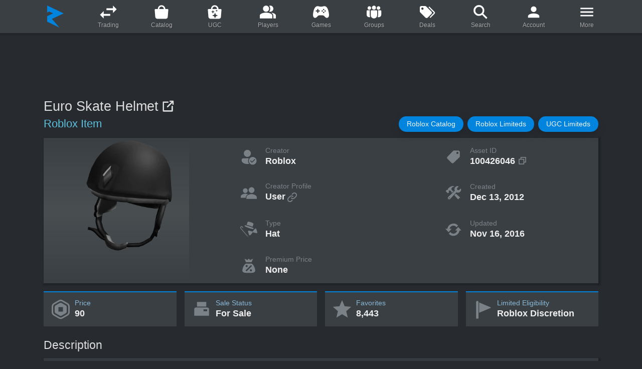

--- FILE ---
content_type: text/html; charset=utf-8
request_url: https://www.rolimons.com/item/100426046
body_size: 50145
content:
<!DOCTYPE html>
<html lang="en">
  <head>
    <meta charset="utf-8">
    <meta name="viewport" content="width=device-width, initial-scale=1, shrink-to-fit=no">
    <meta http-equiv="Content-Security-Policy" content="block-all-mixed-content">
    <meta name="msapplication-TileColor" content="#242021">
    <meta name="theme-color" content="#242021">
    <link rel="apple-touch-icon" sizes="180x180" href="/apple-touch-icon.png">
    <link rel="icon" href="/favicon.svg" type="image/svg+xml">
    <link rel="icon" type="image/png" sizes="32x32" href="/favicon-32x32.png">
    <link rel="icon" type="image/png" sizes="16x16" href="/favicon-16x16.png">
    <link rel="shortcut icon" href="/favicon.ico" type="image/x-icon">
    <link rel="manifest" href="/site.webmanifest">
    <link rel="mask-icon" href="/safari-pinned-tab.svg" color="#5bbad5">
    <link rel="canonical" href="https://www.rolimons.com/item/100426046">
    <title>Euro Skate Helmet | Roblox Item - Rolimon's</title>
    <script>window.nitroAds=window.nitroAds||{createAd:function(){window.nitroAds.queue.push(["createAd",arguments])},addUserToken:function(){window.nitroAds.queue.push(["addUserToken",arguments])},queue:[]};</script>
    <script async src="https://s.nitropay.com/ads-874.js" data-log-level="warn"></script>
    <meta name="description" content="Euro Skate Helmet is a Roblox Hat created by the user Roblox. It's for sale for 90 Robux. Created Dec 13, 2012, it has 8,443 favorites and its asset ID is 100426046.">
    <meta property="og:title" content="Euro Skate Helmet">
    <meta property="og:type" content="website">
    <meta property="og:url" content="https://www.rolimons.com/item/100426046">
    <meta property="og:image" content="https://tr.rbxcdn.com/180DAY-d97519c25c694ccdda29f713cc759551/420/420/Hat/Webp/noFilter">
    <meta property="og:site_name" content="Rolimon's">
    <meta property="og:description" content="Euro Skate Helmet is a Roblox Hat created by the user Roblox.">
    <script async="" src="https://www.googletagmanager.com/gtag/js?id=G-TKLVQSSPSF"></script>
    <script>
      window.dataLayer=window.dataLayer||[];
      function gtag(){dataLayer.push(arguments);}
      gtag('js',new Date());
      gtag('config','G-TKLVQSSPSF');
      
      
    </script>
    <link rel="stylesheet" href="/css/sitecombined.css">
    <script defer src="/js/lib/jquery-3.5.1.min.js"></script>
    <script defer src="/js/lib/bootstrap.bundle-4.6.0.min.js"></script>
    <script defer src="/js/lib/sweetalert2-8.19.0.all.min.js"></script>
    <script defer src="/js/lib/mixitup-3.3.1.min.js"></script>
    <script defer src="/js/lib/lazyload-2.0.0-rc.2.min.js"></script>
    <script defer src="/js/playerthumbnails2.js"></script>
    <script defer src="/js/search8.js"></script>
    <script defer src="/js/lib/swiper-bundle-11.1.3-custom-1.min.js"></script>
    <script defer src="/js/lib/highstock-10.3.3.min.js"></script>
    <script defer src="/js/lib/highcharts-exporting-10.3.3.min.js"></script>
    <script defer src="/js/lib/highcharts-offline-exporting-10.3.3.min.js"></script>
    <script defer src="/js/robloxitem2.js"></script>
    <style>
      #page_content_container{display:flex;justify-content:center;align-items:flex-start;max-width:1822px;margin:0 auto;width:100%;}
      #page_content_body{width:100%;max-width:1138px;}
      #left_gutter,#right_gutter{position:sticky;top:24px;margin-top:24px;z-index:1000;display:none;}
      @media(min-width:1475px){#left_gutter,#right_gutter{width:160px;display: block;}}
      @media(min-width:1755px){#left_gutter,#right_gutter{width:300px;}}
      @media(min-width:1795px){#left_gutter,#right_gutter{width:320px;}}
      @media(min-width:1827px){#left_gutter,#right_gutter{width:336px;}}
      #desktop_left_gutter_skyscraper,#desktop_right_gutter_skyscraper{text-align: center; z-index: 100;}
      #desktop_top_inline_lb,#desktop_bottom_inline_lb,#desktop_bottom_inline_lb2{z-index:1;height:100px;margin:24px auto 0 auto;display:none;}
      @media(min-width:768px){#desktop_top_inline_lb,#desktop_bottom_inline_lb,#desktop_bottom_inline_lb2{display:block;}}
      #mobile_top_inline{z-index:1;min-height:50px !important;max-width:320px !important;display:flex;justify-content:center;align-items:flex-end;margin:24px auto;}
      @media(min-width:768px){#mobile_top_inline{display:none;}}
      #mobile_bottom_inline,#mobile_bottom_inline2{min-height:100px !important;max-width:336px !important;display:flex;justify-content:center;align-items:flex-start;margin:24px auto;}
      @media(min-width:768px){#mobile_bottom_inline,#mobile_bottom_inline2{display:none;}}
      #desktop_bottom_anchor_lb{z-index:989 !important;position:fixed;width:100%;font-size:0px;bottom:0px;left:0px;padding-top:10px;transition:bottom 0.15s linear 0s;text-align:center;}
      #video{z-index:990;}
      
      
    </style>
    <style>
       /**
       * Swiper 11.1.3
       * Most modern mobile touch slider and framework with hardware accelerated transitions
       * https://swiperjs.com
       *
       * Copyright 2014-2024 Vladimir Kharlampidi
       *
       * Released under the MIT License
       *
       * Released on: May 25, 2024
       */
      @font-face {font-weight: 400;font-style: normal;}:root {--swiper-theme-color: #007aff;}:host {position: relative;display: block;margin-left: auto;margin-right: auto;z-index: 1;}.swiper {margin-left: auto;margin-right: auto;position: relative;overflow: hidden;list-style: none;padding: 0;z-index: 1;display: block;}.swiper-vertical > .swiper-wrapper {flex-direction: column;}.swiper-wrapper {position: relative;width: 100%;height: 100%;z-index: 1;display: flex;transition-property: transform;transition-timing-function: var(--swiper-wrapper-transition-timing-function, initial);box-sizing: content-box;}.swiper-android .swiper-slide, .swiper-ios .swiper-slide, .swiper-wrapper {transform: translate3d(0px, 0, 0);}.swiper-horizontal {touch-action: pan-y;}.swiper-vertical {touch-action: pan-x;}.swiper-slide {flex-shrink: 0;width: 100%;height: 100%;position: relative;transition-property: transform;display: block;}.swiper-slide-invisible-blank {visibility: hidden;}.swiper-autoheight, .swiper-autoheight .swiper-slide {height: auto;}.swiper-autoheight .swiper-wrapper {align-items: flex-start;transition-property: transform, height;}.swiper-backface-hidden .swiper-slide {transform: translateZ(0);-webkit-backface-visibility: hidden;backface-visibility: hidden;}.swiper-css-mode > .swiper-wrapper {overflow: auto;scrollbar-width: none;-ms-overflow-style: none;}.swiper-css-mode > .swiper-wrapper::-webkit-scrollbar {display: none;}.swiper-css-mode > .swiper-wrapper > .swiper-slide {scroll-snap-align: start start;}.swiper-css-mode.swiper-horizontal > .swiper-wrapper {scroll-snap-type: x mandatory;}.swiper-css-mode.swiper-vertical > .swiper-wrapper {scroll-snap-type: y mandatory;}.swiper-css-mode.swiper-free-mode > .swiper-wrapper {scroll-snap-type: none;}.swiper-css-mode.swiper-free-mode > .swiper-wrapper > .swiper-slide {scroll-snap-align: none;}.swiper-css-mode.swiper-centered > .swiper-wrapper::before {content: '';flex-shrink: 0;order: 9999;}.swiper-css-mode.swiper-centered > .swiper-wrapper > .swiper-slide {scroll-snap-align: center center;scroll-snap-stop: always;}.swiper-css-mode.swiper-centered.swiper-horizontal > .swiper-wrapper > .swiper-slide:first-child {margin-inline-start: var(--swiper-centered-offset-before);}.swiper-css-mode.swiper-centered.swiper-horizontal > .swiper-wrapper::before {height: 100%;min-height: 1px;width: var(--swiper-centered-offset-after);}.swiper-css-mode.swiper-centered.swiper-vertical > .swiper-wrapper > .swiper-slide:first-child {margin-block-start: var(--swiper-centered-offset-before);}.swiper-css-mode.swiper-centered.swiper-vertical > .swiper-wrapper::before {width: 100%;min-width: 1px;height: var(--swiper-centered-offset-after);}.swiper-lazy-preloader {width: 42px;height: 42px;position: absolute;left: 50%;top: 50%;margin-left: -21px;margin-top: -21px;z-index: 10;transform-origin: 50%;box-sizing: border-box;border: 4px solid var(--swiper-preloader-color, var(--swiper-theme-color));border-radius: 50%;border-top-color: transparent;}.swiper:not(.swiper-watch-progress) .swiper-lazy-preloader, .swiper-watch-progress .swiper-slide-visible .swiper-lazy-preloader {animation: swiper-preloader-spin 1s infinite linear;}.swiper-lazy-preloader-white {--swiper-preloader-color: #fff;}.swiper-lazy-preloader-black {--swiper-preloader-color: #000;}@keyframes swiper-preloader-spin {0% {transform: rotate(0deg);}100% {transform: rotate(360deg);}}:root {--swiper-navigation-size: 36px;}.swiper-button-prev, .swiper-button-next {position: absolute;top: var(--swiper-navigation-top-offset, 50%);width: var(--swiper-navigation-size);height: var(--swiper-navigation-size);margin-top: calc(0px - (var(--swiper-navigation-size) / 2));z-index: 10;cursor: pointer;display: flex;align-items: center;justify-content: center;color: var(--swiper-navigation-color, var(--swiper-theme-color));}.swiper-button-prev.swiper-button-disabled, .swiper-button-next.swiper-button-disabled {opacity: 0;cursor: auto;pointer-events: none;}.swiper-button-prev.swiper-button-hidden, .swiper-button-next.swiper-button-hidden {opacity: 0;cursor: auto;pointer-events: none;}.swiper-navigation-disabled .swiper-button-prev, .swiper-navigation-disabled .swiper-button-next {display: none !important;}.swiper-button-prev svg, .swiper-button-next svg {width: 100%;height: 100%;object-fit: contain;transform-origin: center;}.swiper-rtl .swiper-button-prev svg, .swiper-rtl .swiper-button-next svg {transform: rotate(180deg);}.swiper-button-prev, .swiper-rtl .swiper-button-next {left: var(--swiper-navigation-sides-offset, 8px);right: auto;}.swiper-button-next, .swiper-rtl .swiper-button-prev {right: var(--swiper-navigation-sides-offset, 8px);left: auto;}.swiper-button-lock {display: none;}.swiper-button-prev {background-image: url("data:image/svg+xml,%3Csvg xmlns='http://www.w3.org/2000/svg' aria-hidden='true' viewBox='0 0 64 64'%3E%3Ccircle cx='32' cy='32' r='32' fill='%230084dd'/%3E%3Cpath fill='%23fff' d='M30.3 16L15 32l15.3 16V37.4H49V27.1H30.3z'/%3E%3C/svg%3E");}.swiper-button-next {background-image: url("data:image/svg+xml,%3Csvg xmlns='http://www.w3.org/2000/svg' aria-hidden='true' viewBox='0 0 64 64'%3E%3Ccircle cx='32' cy='32' r='32' fill='%230084dd'/%3E%3Cpath fill='%23fff' d='M33.7 16L49 32 33.7 48V37.4H15V27.1h18.7z'/%3E%3C/svg%3E");}.swiper-button-prev:after, .swiper-button-next:after {font-family: swiper-icons;font-size: var(--swiper-navigation-size);text-transform: none !important;letter-spacing: 0;font-variant: initial;line-height: 1;}.swiper-button-prev:after, .swiper-rtl .swiper-button-next:after {}.swiper-button-prev:hover, .swiper-button-next:hover {transform: scale(1.12);}.swiper-button-next, .swiper-rtl .swiper-button-prev {right: var(--swiper-navigation-sides-offset, 8px);left: auto;}.swiper-button-next:after, .swiper-rtl .swiper-button-prev:after {}
    </style>
    <style>
      .gen_items_slider_outer_container {position: relative; display: grid;}
      .gen_items_slider_outer_container .swiper {width: 100%; max-height: 235px;}
      .gen_items_slider_card_container {background-color: #30363c; margin: 3px 0px 3px 0; overflow: hidden; white-space: nowrap; text-overflow: ellipsis; border-radius: 7px;}
      
      .gen_items_slider_card {height: 100%;}
      .gen_items_slider_card a:hover {text-decoration: none;}
      
      .gen_items_slider_main_image_container {position: relative; background-image: linear-gradient(#3a3f44, #494e51 50%, #3a3f44);}
      .gen_items_slider_card_main_image {display: block; margin-left: auto; margin-right: auto; width: 80px; height: 80px;}
      @media (min-width: 360px) {.gen_items_slider_card_main_image {width: 92px; height: 92px;}}
      @media (min-width: 400px) {.gen_items_slider_card_main_image {width: 104px; height: 104px;}}
      @media (min-width: 430px) {.gen_items_slider_card_main_image {width: 84px; height: 84px;}}
      @media (min-width: 450px) {.gen_items_slider_card_main_image {width: 90px; height: 90px;}}
      @media (min-width: 500px) {.gen_items_slider_card_main_image {width: 100px; height: 100px;}}
      @media (min-width: 540px) {.gen_items_slider_card_main_image {width: 110px; height: 110px;}}
      @media (min-width: 570px) {.gen_items_slider_card_main_image {width: 120px; height: 120px;}}
      @media (min-width: 620px) {.gen_items_slider_card_main_image {width: 100px; height: 100px;}}
      @media (min-width: 660px) {.gen_items_slider_card_main_image {width: 110px; height: 110px;}}
      @media (min-width: 704px) {.gen_items_slider_card_main_image {width: 120px; height: 120px;}}
      @media (min-width: 754px) {.gen_items_slider_card_main_image {width: 130px; height: 130px;}}
      @media (min-width: 820px) {.gen_items_slider_card_main_image {width: 140px; height: 140px;}}
      @media (min-width: 870px) {.gen_items_slider_card_main_image {width: 120px; height: 120px;}}
      @media (min-width: 930px) {.gen_items_slider_card_main_image {width: 130px; height: 130px;}}
      @media (min-width: 1000px) {.gen_items_slider_card_main_image {width: 142px; height: 142px;}}
      @media (min-width: 1070px) {.gen_items_slider_card_main_image {width: 130px; height: 130px;}}
      @media (min-width: 1150px) {.gen_items_slider_card_main_image {width: 142px; height: 142px;}}
      
      .gen_items_slider_info_section {margin: 0.15em 0.45em 0.2em 0.45em;}
      
      .gen_items_slider_title_container {margin: 0.2em 0.45em 0.2em 0.45em; white-space: nowrap; overflow: hidden; text-overflow: ellipsis;}
      .gen_items_slider_title {font-weight: 500; color: #dcdfe2; font-size: 0.9em;}
      .gen_items_slider_stat_row {display: flex; justify-content: space-between;}
      .gen_items_slider_stat_header {color: #7A8288; font-size: 0.75em;}
      .gen_items_slider_stat_data {color: #bcc2c7; font-size: 0.75em; margin-left: 0.35em; white-space: nowrap; overflow: hidden; text-overflow: ellipsis;}
      @media (min-width: 576px) {.gen_items_slider_title {font-size: 0.95em;} .gen_items_slider_stat_header {font-size: 0.82em;} .gen_items_slider_stat_data {font-size: 0.82em;}}
      @media (min-width: 992px) {.gen_items_slider_title {font-size: 1em;} .gen_items_slider_stat_header {font-size: 0.85em;} .gen_items_slider_stat_data {font-size: 0.85em;}}
      @media (min-width: 1200px) {.gen_items_slider_stat_header {font-size: 0.89em;} .gen_items_slider_stat_data {font-size: 0.89em;}}
      
      /* icons */
      .item_card_limited_icon_container {width: 41px; height: 11px; position: absolute; display: flex; bottom: 1px; left: 1px;}
      @media (min-width: 550px) {.item_card_limited_icon_container {width: 45px; height: 12px;}}
      @media (min-width: 750px) {.item_card_limited_icon_container {width: 48px; height: 13px;}}
      @media (min-width: 980px) {.item_card_limited_icon_container {width: 52px; height: 14px;}}
      .svg_limited_icon {background-repeat: no-repeat; background-image: url("data:image/svg+xml,%3Csvg viewBox='0 0 215 58' xmlns='http://www.w3.org/2000/svg' xml:space='preserve' fill-rule='evenodd' clip-rule='evenodd' stroke-linejoin='round' stroke-miterlimit='2'%3E%3Cpath d='M215 57.9H0V0h181.9l33 57.9Z' fill='%2302b757' fill-rule='nonzero'/%3E%3Cg fill='%23fff' fill-rule='nonzero'%3E%3Cpath d='M16.5 13.2h5.8V41h13.3v4.6h-19V13.2ZM40.5 13.2h5.8v32.3h-5.8zM53.7 13.2H60L66.1 29l2.1 6.2 2-6.2 5.9-16h6.6v32.6h-5.4v-15c0-2.8.4-7.4.8-10.2l-2.5 7.4L70 42.6h-2.5l-5.8-14.9-2.5-7.4c.4 2.8.8 7.4.8 10.3v14.9h-6.2V13.2ZM90.1 13.2H96v32.3h-5.8zM110 17.8h-9.5v-5h24.3v5h-9v27.7H110V17.8ZM129.8 13.2h19.4v5h-13.6v8.3h11.6v5h-11.6v9.4h14v4.6h-19.8V13.2ZM155 13.2h9.1c10 0 15.7 5.4 15.7 16.2 0 10.7-5.8 16.5-15.7 16.5h-9V13.2Zm8.7 27.7c6.6 0 10.3-3.7 10.3-11.5 0-7.9-3.7-11.6-10.3-11.6h-2.5v23.1h2.5Z'/%3E%3C/g%3E%3C/svg%3E");}
      
      .item_card_limited_u_icon_container {width: 55px; height: 11px; position: absolute; display: flex; bottom: 1px; left: 1px;}
      @media (min-width: 550px) {.item_card_limited_u_icon_container {width: 60px; height: 12px;}}
      @media (min-width: 750px) {.item_card_limited_u_icon_container {width: 65px; height: 13px;}}
      @media (min-width: 980px) {.item_card_limited_u_icon_container {width: 70px; height: 14px;}}
      .svg_limited_u_icon {background-repeat: no-repeat; background-image: url("data:image/svg+xml,%3Csvg viewBox='0 0 290 58' xmlns='http://www.w3.org/2000/svg' xml:space='preserve' fill-rule='evenodd' clip-rule='evenodd' stroke-linejoin='round' stroke-miterlimit='2'%3E%3Cpath d='M289.4 57.9H215L181.9 0h74.4l33 57.9Z' fill='%23ffe000' fill-rule='nonzero'/%3E%3Cpath d='M215 57.9H0V0h181.9l33 57.9Z' fill='%2302b757' fill-rule='nonzero'/%3E%3Cg fill='%23fff' fill-rule='nonzero'%3E%3Cpath d='M16.5 13.2h5.8V41h13.3v5h-19V13.2ZM40.5 13.2h5.8v32.3h-5.8zM53.7 13.2H60L66.1 29l2.1 6.2 2-6.2 5.9-16h6.6V45h-5.4V30c0-2.8.4-7.4.8-10.3l-2.5 7.5L70 42.2h-2.5l-5.8-15-2.5-7.4c.4 3 .8 7.5.8 10.4V45h-6.2V13.2ZM90.1 13.2H96v32.3h-5.8zM110 17.8h-9.5v-5h24.3v5h-9v27.7H110V17.8ZM129.8 13.2h19.4v5h-13.6v8.3h11.6v5h-11.6v9.4h14v5h-19.8V13.2ZM155 13.2h9.1c10 0 15.7 5.4 15.7 16.2 0 10.7-5.8 16.5-15.7 16.5h-9V13.2Zm8.7 27.7c6.6 0 10.3-3.7 10.3-11.5 0-7.9-3.7-11.6-10.3-11.6h-2.5v23.1h2.5Z'/%3E%3C/g%3E%3Cpath d='M222.4 13.2h6.2v18.6c0 7 2.5 9.5 6.6 9.5 4.2 0 6.6-2.4 6.6-9.5V13.2h5.4v18.2c0 10.8-5 14.9-12.4 14.9s-12.4-4.1-12.4-14.9V13.2Z' fill='%23191919' fill-rule='nonzero'/%3E%3C/svg%3E");}
      
      .item_card_collectible_icon_container {width: 18px; height: 18px; position: absolute; display: flex; bottom: 4px; left: 4px;}
      @media (min-width: 650px) {.item_card_collectible_icon_container {width: 20px; height: 20px;}}
      @media (min-width: 850px) {.item_card_collectible_icon_container {width: 22px; height: 22px;}}
      .svg_collectible_icon {background-size: 100% auto; background-image: url("[data-uri]");}
      
      @media (min-width: 576px) {
        .gen_items_slider_outer_container .swiper-button-next {right: -14px;}
        .gen_items_slider_outer_container .swiper-button-prev {left: -14px;}
      }
    </style>
    <style>
      /* profile section grid */
      .profile_grid {background-color: #3A3F44; display: grid; margin-top: 12px;}
      .profile_grid_section_2 {white-space: nowrap; overflow: hidden; text-overflow: ellipsis;}
      @media (max-width: 529px) {
        .profile_grid {grid-template-columns: 1fr 1fr; grid-template-rows: auto repeat(11, auto); grid-column-gap: 0px; grid-row-gap: 0px;}
        .profile_grid_section_1 {grid-area: 1 / 1 / 3 / 3;}
        .profile_grid_section_2 {grid-area: 3 / 1 / 4 / 2;}
        .profile_grid_section_3 {grid-area: 4 / 1 / 5 / 2;}
        .profile_grid_section_4 {grid-area: 5 / 1 / 6 / 2;}
        .profile_grid_section_5 {grid-area: 6 / 1 / 7 / 2;}
        .profile_grid_section_6 {grid-area: 3 / 2 / 4 / 3;}
        .profile_grid_section_7 {grid-area: 4 / 2 / 5 / 3;}
        .profile_grid_section_8 {grid-area: 5 / 2 / 6 / 3;}
        .profile_grid_section_9 {grid-area: 6 / 2 / 7 / 3;}
      }
      @media (min-width: 530px) {
        .profile_grid {grid-template-columns: 290px 1fr; grid-template-rows: repeat(6, 1fr); grid-column-gap: 0px; grid-row-gap: 0px;}
        .profile_grid_section_1 {grid-area: 1 / 1 / 5 / 2; width: 290px;}
        .profile_grid_section_2 {grid-area: 5 / 1 / 6 / 2;}
        .profile_grid_section_3 {grid-area: 6 / 1 / 7 / 2;}
        .profile_grid_section_4 {grid-area: 5 / 2 / 6 / 3;}
        .profile_grid_section_5 {grid-area: 6 / 2 / 7 / 3;}
        .profile_grid_section_6 {grid-area: 1 / 2 / 2 / 3;}
        .profile_grid_section_7 {grid-area: 2 / 2 / 3 / 3;}
        .profile_grid_section_8 {grid-area: 3 / 2 / 4 / 3;}
        .profile_grid_section_9 {grid-area: 4 / 2 / 5 / 3;}
      }
      @media (min-width: 740px) {
        .profile_grid {grid-template-columns: 290px 1fr 1fr; grid-template-rows: repeat(4, 1fr); grid-column-gap: 0px; grid-row-gap: 0px;}
        .profile_grid_section_1 {grid-area: 1 / 1 / 5 / 2;}
        .profile_grid_section_2 {grid-area: 1 / 2 / 2 / 3;}
        .profile_grid_section_3 {grid-area: 2 / 2 / 3 / 3;}
        .profile_grid_section_4 {grid-area: 3 / 2 / 4 / 3;}
        .profile_grid_section_5 {grid-area: 4 / 2 / 5 / 3;}
        .profile_grid_section_6 {grid-area: 1 / 3 / 2 / 4;}
        .profile_grid_section_7 {grid-area: 2 / 3 / 3 / 4;}
        .profile_grid_section_8 {grid-area: 3 / 3 / 4 / 4;}
        .profile_grid_section_9 {grid-area: 4 / 3 / 5 / 4;}
      }
    </style>
    <style>
      .page_title {color: #ddd; font-size: 1.6em; font-weight: 500; margin-right: 0.175em; word-break: break-word;}
      .page_subtitle {color: #5bc0de; margin-right: 0.33em; font-size: 1.4em; font-weight: 300;}
      .page_title_offsite_link_icon {width: 1.6em; line-height: 1em; color: #ddd;}
      @media (min-width: 576px) {.page_title {font-size: 1.8em;} .page_subtitle {font-size: 1.45em;} .page_title_offsite_link_icon {width: 1.8em; line-height: 1.2em;}}
      
      /* common body elements */
      .section_header {color: #ddd; font-size: 1.4em; font-weight: 500; margin-bottom: 0px;}
      @media (min-width: 576px) {.section_header {font-size: 1.55em;}}
      .under_section_header_margin {margin-top: 12px;}
      
      pre::-webkit-scrollbar, .highcharts-data-table::-webkit-scrollbar {width: 1em;} /* scrollbar customization */
      pre::-webkit-scrollbar-track, .highcharts-data-table::-webkit-scrollbar-track {box-shadow: inset 0 0 6px rgba(0, 0, 0, 0.3);}
      pre::-webkit-scrollbar-thumb, .highcharts-data-table::-webkit-scrollbar-thumb {background-color: darkgrey; outline: 1px solid slategrey; border-radius: 6px;}
      
      .nav-tabs {display: flex;} /* uniform nav tab height and vertical center */
      .nav-tabs li {display: flex; flex: 1; margin: auto;}
      .nav-tabs li a {flex: 1;}
      
      /* custom body elements */
      .creator_internal_link_icon {width: 1.25em; min-width: 1.25em; line-height: 0; margin-left: 2px; color: #7a8288;}
      .description_text {font-family: Arial, Geneva, Helvetica, sans-serif; font-size: 1.05em; max-height: 290px; padding: 14px 16px 12px 16px; white-space: pre-wrap; word-break: break-word; background-color: #343a40;}
      
      .countdown_data_cell {width: 59px; padding-bottom: 2px; background-image: linear-gradient(#202224, #2b2e30, #202224);}
      .countdown_data_cell_margin_left {margin-left: 1px;}
      .countdown_data_cell_border_left {border-top-left-radius: 10px; border-bottom-left-radius: 10px;}
      .countdown_data_cell_border_right {border-top-right-radius: 10px; border-bottom-right-radius: 10px;}
      .countdown_label {font-size: 0.68em; line-height: 1.2em;}
      .countdown_data {font-size: 1.8em; font-weight: 600; line-height: 1.07em; color: #eee;}
      
      #resale-date {font-size: 1.05em; margin-bottom: 4px;}
      @media (min-width: 530px) {#resale-date {font-size: 1.1em; margin-bottom: 0;}}
      
      /* primary stats grid */
      .primary-stats-grid {display: grid; column-gap: 1rem; row-gap: 1rem; grid-template-columns: 1fr;}
      @media (min-width: 350px) {.primary-stats-grid {grid-template-columns: 1fr 1fr;}}
      @media (min-width: 768px) {.primary-stats-grid {grid-template-columns: 1fr 1fr 1fr 1fr;}}
      
      .primary-stat-box {padding-left: 8px; padding-top: 12px; padding-bottom: 12px; border-top: 2px solid #0084dd;}
      @media (min-width: 830px) {.primary-stat-box {padding-left: 12px;}}
      .primary-stat-header {color: #89b7d4; font-weight: 500; font-size: 0.85em;}
      .primary-stat-data {color: #eee; font-weight: 600; font-size: 1.0em; line-height: 1.15em;}
      @media (min-width: 576px) {.primary-stat-header {font-size: 0.9em;}  .primary-stat-data {font-size: 1.1em;}}
      @media (min-width: 992px) {.primary-stat-header {font-size: 0.92em;} .primary-stat-data {font-size: 1.2em;}}
      
      .primary_stat_svg {width: 36px; height: 36px; min-width: 36px; margin-right: 6px; color: #7a8288;}
      @media (min-width: 450px) {.primary_stat_svg {width: 38px; height: 38px; min-width: 38px;}}
      @media (min-width: 576px) {.primary_stat_svg {width: 42px; height: 42px; min-width: 42px;}}
      @media (min-width: 992px) {.primary_stat_svg {width: 44px; height: 44px; min-width: 44px;}}
      
      /* charts */
      .primary_chart_container {height: 350px;}
      .primary_chart_grid {display: grid; column-gap: 0rem; row-gap: 0rem; grid-template-columns: 1fr;}
      @media (min-width: 768px) {.primary_chart_grid {grid-template-columns: 1fr;}}
      .highcharts-contextmenu div {-webkit-box-shadow: none!important; box-shadow: none!important;}
      
      /* profile section */
      .top_profile_main_image {width: 100%; height: auto; background-image: linear-gradient(#3A3F44, #494e51 50%, #3A3F44);}
      .item_image_overlay_svg_container {position: absolute; display: flex; bottom: 6px; left: 6px;}
      .item_image_overlay_svg {width: 28px; height: 28px;}
      .svg_collectible_icon {background-size: 100% auto; background-image: url("[data-uri]");}
      
      .profile_stat_box {margin: 12px 0px 12px 0px;}
      @media (min-width: 530px) {.profile_stat_box {margin: 0px 0px 0px 0px;}}
      
      .profile_stat_svg {color: #7a8288; width: 2.25em; min-width: 2.25em; margin: 0px 16px 0px 8px;}
      @media (min-width: 530px)  {.profile_stat_svg {margin: 20px 16px 0px 16%;}}
      @media (min-width: 650px)  {.profile_stat_svg {margin: 20px 16px 0px 24%;}}
      @media (min-width: 740px)  {.profile_stat_svg {margin: 20px 16px 0px 10%;}}
      @media (min-width: 820px)  {.profile_stat_svg {margin: 21px 16px 0px 15%;}}
      @media (min-width: 900px)  {.profile_stat_svg {margin: 21px 16px 0px 19%;}}
      @media (min-width: 1050px) {.profile_stat_svg {margin: 21px 16px 0px 25%;}}
      
      .profile_stat_text_container {margin: auto 0px;}
      .profile_stat_header {color: #7a8288; font-weight: 500; font-size: 0.85em;}
      .top_profile_stat_data {color: #eee; font-weight: 600; line-height: 1.2em; font-size: 0.95em; margin-right: 5px;}
      @media (min-width: 530px)  {.top_profile_stat_data {font-size: 1.0em;} .profile_stat_header {font-size: 0.85em;}}
      @media (min-width: 576px)  {.top_profile_stat_data {font-size: 1.05em;} .profile_stat_header {font-size: 0.9em;}}
      @media (min-width: 768px)  {.top_profile_stat_data {font-size: 1.125em;} .profile_stat_header {font-size: 0.92em;}}
      @media (min-width: 992px)  {.top_profile_stat_data {font-size: 1.2em;}}
      .top_profile_stat_data:hover {text-decoration: none;}
      a.top_profile_stat_data:hover .creator_internal_link_icon{color: inherit;}
      
      .item_card_limited_icon_container {width: 41px; height: 11px; position: absolute; display: flex; bottom: 1px; left: 1px;}
      @media (min-width: 550px) {.item_card_limited_icon_container {width: 45px; height: 12px;}}
      @media (min-width: 750px) {.item_card_limited_icon_container {width: 48px; height: 13px;}}
      @media (min-width: 980px) {.item_card_limited_icon_container {width: 52px; height: 14px;}}
      .svg_limited_icon {background-repeat: no-repeat; background-image: url("data:image/svg+xml,%3Csvg viewBox='0 0 215 58' xmlns='http://www.w3.org/2000/svg' xml:space='preserve' fill-rule='evenodd' clip-rule='evenodd' stroke-linejoin='round' stroke-miterlimit='2'%3E%3Cpath d='M215 57.9H0V0h181.9l33 57.9Z' fill='%2302b757' fill-rule='nonzero'/%3E%3Cg fill='%23fff' fill-rule='nonzero'%3E%3Cpath d='M16.5 13.2h5.8V41h13.3v4.6h-19V13.2ZM40.5 13.2h5.8v32.3h-5.8zM53.7 13.2H60L66.1 29l2.1 6.2 2-6.2 5.9-16h6.6v32.6h-5.4v-15c0-2.8.4-7.4.8-10.2l-2.5 7.4L70 42.6h-2.5l-5.8-14.9-2.5-7.4c.4 2.8.8 7.4.8 10.3v14.9h-6.2V13.2ZM90.1 13.2H96v32.3h-5.8zM110 17.8h-9.5v-5h24.3v5h-9v27.7H110V17.8ZM129.8 13.2h19.4v5h-13.6v8.3h11.6v5h-11.6v9.4h14v4.6h-19.8V13.2ZM155 13.2h9.1c10 0 15.7 5.4 15.7 16.2 0 10.7-5.8 16.5-15.7 16.5h-9V13.2Zm8.7 27.7c6.6 0 10.3-3.7 10.3-11.5 0-7.9-3.7-11.6-10.3-11.6h-2.5v23.1h2.5Z'/%3E%3C/g%3E%3C/svg%3E");}
      
      .item_card_limited_u_icon_container {width: 55px; height: 11px; position: absolute; display: flex; bottom: 1px; left: 1px;}
      @media (min-width: 550px) {.item_card_limited_u_icon_container {width: 60px; height: 12px;}}
      @media (min-width: 750px) {.item_card_limited_u_icon_container {width: 65px; height: 13px;}}
      @media (min-width: 980px) {.item_card_limited_u_icon_container {width: 70px; height: 14px;}}
      .svg_limited_u_icon {background-repeat: no-repeat; background-image: url("data:image/svg+xml,%3Csvg viewBox='0 0 290 58' xmlns='http://www.w3.org/2000/svg' xml:space='preserve' fill-rule='evenodd' clip-rule='evenodd' stroke-linejoin='round' stroke-miterlimit='2'%3E%3Cpath d='M289.4 57.9H215L181.9 0h74.4l33 57.9Z' fill='%23ffe000' fill-rule='nonzero'/%3E%3Cpath d='M215 57.9H0V0h181.9l33 57.9Z' fill='%2302b757' fill-rule='nonzero'/%3E%3Cg fill='%23fff' fill-rule='nonzero'%3E%3Cpath d='M16.5 13.2h5.8V41h13.3v5h-19V13.2ZM40.5 13.2h5.8v32.3h-5.8zM53.7 13.2H60L66.1 29l2.1 6.2 2-6.2 5.9-16h6.6V45h-5.4V30c0-2.8.4-7.4.8-10.3l-2.5 7.5L70 42.2h-2.5l-5.8-15-2.5-7.4c.4 3 .8 7.5.8 10.4V45h-6.2V13.2ZM90.1 13.2H96v32.3h-5.8zM110 17.8h-9.5v-5h24.3v5h-9v27.7H110V17.8ZM129.8 13.2h19.4v5h-13.6v8.3h11.6v5h-11.6v9.4h14v5h-19.8V13.2ZM155 13.2h9.1c10 0 15.7 5.4 15.7 16.2 0 10.7-5.8 16.5-15.7 16.5h-9V13.2Zm8.7 27.7c6.6 0 10.3-3.7 10.3-11.5 0-7.9-3.7-11.6-10.3-11.6h-2.5v23.1h2.5Z'/%3E%3C/g%3E%3Cpath d='M222.4 13.2h6.2v18.6c0 7 2.5 9.5 6.6 9.5 4.2 0 6.6-2.4 6.6-9.5V13.2h5.4v18.2c0 10.8-5 14.9-12.4 14.9s-12.4-4.1-12.4-14.9V13.2Z' fill='%23191919' fill-rule='nonzero'/%3E%3C/svg%3E");}
      
      .item_card_collectible_icon_container {width: 18px; height: 18px; position: absolute; display: flex; bottom: 4px; left: 4px;}
      @media (min-width: 650px) {.item_card_collectible_icon_container {width: 20px; height: 20px;}}
      @media (min-width: 850px) {.item_card_collectible_icon_container {width: 22px; height: 22px;}}
      .svg_collectible_icon {background-size: 100% auto; background-image: url("[data-uri]");}
      
      /* sale locations */
      .sale_locations_grid {display: flex; flex-wrap: wrap; justify-content: flex-start;}
      
      /* play button */
      .btn-flat-play {flex: 1; min-width: 220px; overflow: hidden; white-space: nowrap; text-overflow: ellipsis; background: #1782da; color: #ffffff; font-size: 1em; font-weight: 500; padding-top: 8px; padding-bottom: 8px; margin: 16px 8px 0 8px;}
      @media (min-width: 740px) {.btn-flat-play {min-width: 320px;}}
      @media (min-width: 900px) {.btn-flat-play {min-width: 360px;}}
      .btn-flat-play:hover {background: #0a599b; color: #f7f7f7;}
      .btn-flat-play:active, .btn-flat-play:focus {background: #0a599b; color: #f7f7f7;}
      @media (max-width: 220px) {.btn-flat-play {flex-basis: calc(100% - 10px);}}
      @media (max-width: 440px) {.btn-flat-play {flex-basis: calc(50% - 10px);}}
      @media (max-width: 440px) {.btn-flat-play {flex-basis: calc(50% - 10px);}}
      
      .btn-flat-play div {max-width: 250px; overflow: hidden; white-space: nowrap; text-overflow: ellipsis; margin-left: auto; margin-right: auto;}
      @media (min-width: 400px) {.btn-flat-play div {max-width: 300px;}}
      @media (min-width: 450px) {.btn-flat-play div {max-width: 360px;}}
      
      
      
    </style>
  </head>
  <body>
    <style>
      @media (max-width: 768px) {.navbar-nav .dropdown-menu {position: absolute;} .navbar-nav .nav-link {padding-left: 12px; padding-right: 12px;}}
      
      /* navbar flex behavior */
      @media (min-width: 768px) {.main-navbar-ul {flex: 1; margin: auto !important; display: flex; justify-content: space-evenly;}}
      
      /* menu */
      .navbar_menu_item_outer {text-align: center; min-width: 63px; max-width: 63px;}
      @media (min-width: 768px) {.navbar_menu_item_outer {min-width: 64px;}}
      @media (min-width: 860px) {.navbar_menu_item_outer {min-width: 72px;}}
      
      .navbar_dropdown_static {position: static;}
      @media (min-width: 768px) {.navbar_dropdown_static {position: relative;}}
      .navbar_menu_item_inner {padding-top: 6px; padding-bottom: 6px;}
      @media (min-width: 768px) {.navbar_menu_item_inner {padding-top: 7px; padding-bottom: 7px;}}
      
      .navbar_menu_item_title {white-space: nowrap; font-size: 10px; color: #aaa;}
      @media (min-width: 768px) {.navbar_menu_item_title {font-size: 12px; margin: auto 0;}}
      
      .site_navbar_menu_icon_svg {color: #fff; margin: 0 auto; width: 1.85em; height: 1.85em;}
      @media (min-width: 768px) {.site_navbar_menu_icon_svg {width: 2.25em; height: 2.25em;}}
      
      /* submenus */
      .navbar_item_title {font-size: 12px; color: #aaa; margin: auto 0 auto 8px;}
      @media (min-width: 767px) {.navbar_item_title {font-size: 12px; margin: auto 0 auto 8px;}}
      
      .dropdown-toggle::after {display: none;}
      
      .site_navbar_item {display: flex; white-space: nowrap; padding-top: 5px; padding-bottom: 5px;}
      @media (min-width: 768px) {.site_navbar_item {padding-top: 7px; padding-bottom: 7px;}}
      
      .site_navbar_icon_svg {color: #fff; width: 1.85em; height: 1.85em;}
      @media (min-width: 768px) {.site_navbar_icon_svg {width: 1.85em; height: 1.85em;}}
      
      /* make dropdowns open on hover */
      @media (min-width: 768px) {
        .main-navbar-ul > .dropdown:hover > .dropdown-menu {display: block;}
        .main-navbar-ul > .dropdown > .dropdown-toggle:active {pointer-events: none;}
      }
      
      #navbarSupportedContent .dropdown-menu {padding: 0; border-radius: 0; border: 0;}
      #navbarSupportedContent > div > div > div.dropdown-menu {z-index: 2000;}
      #navbarSupportedContent .dropdown-menu {margin-top: 0px;}
      
      .global_search_tab_icon_svg {width: 1.8em; height: 1.8em; margin: 0 auto;}
      
      .navbar_player_menu_pfp_img {border-radius: 33%; height: 28px; width: 28px;}
      @media (min-width: 768px) {.navbar_player_menu_pfp_img {height: 33.75px; width: 33.75px;}}
      
      
    </style>
    <nav class="navbar navbar-expand-md navbar-dark bg-primary px-2"><a class="navbar-brand d-block d-md-none ml-2" href="/" data-toggle="tooltip" data-placement="bottom" title="Rolimon's" aria-label="Rolimon's">
        <div style="width: 28px;"><svg xmlns="http://www.w3.org/2000/svg" viewBox="0 0 1094 1466.2"><path fill="#0084dd" d="M1094 521.6 0 0v469.5l141-67.4 250 119.2L0 707.8v369.7l815.6 388.7L315 893l779-371.4z"/></svg></div></a>
      <button class="navbar-toggler mr-1 my-1" type="button" data-toggle="collapse" data-target="#navbarSupportedContent" aria-controls="navbarSupportedContent" aria-expanded="false" aria-label="Toggle navigation"><span class="navbar-toggler-icon"></span></button>
      <div class="collapse navbar-collapse" id="navbarSupportedContent" style="max-width: 1200px; margin:auto;">
        <div class="navbar-nav main-navbar-ul d-flex flex-wrap" style="flex-direction: row;">
          <div class="nav-item navbar_menu_item_outer align-self-center d-none d-md-block"><a class="navbar-brand p-0" href="/" data-toggle="tooltip" data-placement="bottom" title="Rolimon's" aria-label="Rolimon's">
              <div style="width: 33px;"> <svg xmlns="http://www.w3.org/2000/svg" viewBox="0 0 1094 1466.2"><path fill="#0084dd" d="M1094 521.6 0 0v469.5l141-67.4 250 119.2L0 707.8v369.7l815.6 388.7L315 893l779-371.4z"/></svg></div></a></div>
          <div class="nav-item navbar_menu_item_outer dropdown">
            <div class="nav-link dropdown-toggle navbar_menu_item_inner" id="navbarTradingDropdown" data-toggle="dropdown" role="navigation" aria-haspopup="true" aria-expanded="false">
              <div class="site_navbar_menu_icon_svg"><svg xmlns="http://www.w3.org/2000/svg" viewBox="0 0 24 24" xml:space="preserve" fill-rule="evenodd" clip-rule="evenodd" stroke-linejoin="round" stroke-miterlimit="2"><path d="m23.72 8.1-5.2-5.21v3.9H9.4v2.6h9.12v3.91M5.48 10.7l-5.2 5.2 5.2 5.21v-3.9h9.12v-2.6H5.48V10.7Z" fill-rule="nonzero" fill="currentColor"/></svg></div>
              <div class="navbar_menu_item_title">Trading</div>
            </div>
            <div class="dropdown-menu" aria-labelledby="navbarTradingDropdown"><a class="nav-link site_navbar_item" href="/trades"><span class="site_navbar_icon_svg"><svg xmlns="http://www.w3.org/2000/svg" viewBox="0 0 20 20" transform="rotate(360)"><path d="m10.4 3 1.9-1.8 6.3 6.3-1.8 1.9a2.7 2.7 0 0 0-3.4.3l-.8.8c-.9 1-1 2.3-.3 3.4l-1.9 1.8L8 13.3l-2.8 2.8c-.4.4-3.3 2.7-3.8 2.3s1.9-3.4 2.3-3.8l2.8-2.8-2.4-2.4 1.8-1.9c1 .7 2.5.6 3.4-.3l.8-.8c1-.9 1-2.3.3-3.4z" fill="currentColor"/></svg></span><span class="navbar_item_title">Trade Ads</span></a><a class="nav-link site_navbar_item" href="/valuechanges"><span class="site_navbar_icon_svg"><svg xmlns="http://www.w3.org/2000/svg" viewBox="0 0 24 24" transform="rotate(360)"><path d="m19 8-4 4h3a6 6 0 0 1-6 6 5.9 5.9 0 0 1-2.8-.7l-1.5 1.5A8 8 0 0 0 12 20a8 8 0 0 0 8-8h3M6 12a6 6 0 0 1 6-6c1 0 2 .3 2.8.7l1.5-1.5A8 8 0 0 0 12 4a8 8 0 0 0-8 8H1l4 4 4-4" fill="currentColor"/></svg></span><span class="navbar_item_title">Value Changes</span></a><a class="nav-link site_navbar_item" href="/tradecalculator"><span class="site_navbar_icon_svg"><svg xmlns="http://www.w3.org/2000/svg" viewBox="0 0 24 24" transform="rotate(360)"><path d="M7 2h10a2 2 0 0 1 2 2v16a2 2 0 0 1-2 2H7a2 2 0 0 1-2-2V4a2 2 0 0 1 2-2zm0 2v4h10V4H7zm0 6v2h2v-2H7zm4 0v2h2v-2h-2zm4 0v2h2v-2h-2zm-8 4v2h2v-2H7zm4 0v2h2v-2h-2zm4 0v2h2v-2h-2zm-8 4v2h2v-2H7zm4 0v2h2v-2h-2zm4 0v2h2v-2h-2z" fill="currentColor"/></svg></span><span class="navbar_item_title">Trade Calculator</span></a><a class="nav-link site_navbar_item" href="/projecteditems"><span class="site_navbar_icon_svg"><svg xmlns="http://www.w3.org/2000/svg" viewBox="0 0 1024 1024" transform="rotate(360)"><path d="M464 720a48 48 0 1 0 96 0 48 48 0 1 0-96 0zm16-304v184c0 4 4 8 8 8h48c4 0 8-4 8-8V416c0-4-4-8-8-8h-48c-4 0-8 4-8 8zm476 440L540 136c-6-11-17-16-28-16s-22 5-28 16L68 856c-12 21 3 48 28 48h832c25 0 40-27 28-48zm-784-28 340-588 340 588H172z" fill="currentColor"/></svg></span><span class="navbar_item_title">Projected Items</span></a><a class="nav-link site_navbar_item" href="/luckycat"><span class="site_navbar_icon_svg"><svg xmlns="http://www.w3.org/2000/svg" viewBox="0 0 93 100"><path d="M2.8 58 2 73.7a12.5 12.5 0 0 0 11.9 13h.5A12.5 12.5 0 0 0 27 74.3v-1L25.8 58m62.3-29c-6.4-56.4-26-13.2-26-13.2H38.5c-22.8-42-24.2 16.5-24.2 16.5V35h5.2c19.8-.6 9.7 20.8 9.7 20.8l1.2 9.9c7 9.7 38.8 6.6 47.5 2.5C99 58.8 88 31.5 88.1 29zm-56.7 5.4a2.2 2.2 0 0 1-1.6 0l-.6-.2.3-.2c13.1-6.4 17.2 6.3 17.2 6.3a2.2 2.2 0 0 1-2-1.1c-1.3-2.5-5.3-8-13.3-4.8zm26.7 21.3c-6.6 9.6-11.9 1.7-12.9 0-2.7.5-6.4-.2-11.4-3.7l.6-.1a2.2 2.2 0 0 1 1.7.2c2.5 1.5 10.2 5.6 14-1.4a2.5 2.5 0 0 1 .5-.7c-6.3-4.6-3.1-4.4-3.1-4.4h8.1c3.2 0-1.2 3.1-3.2 4.4a2.1 2.1 0 0 1 .4.6c3.8 7 11.5 3 14 1.5a2.1 2.1 0 0 1 1.7-.3l.5.2c-4.6 3.3-8.2 4.1-10.9 3.7zm14.5-21.3a2.2 2.2 0 0 1-1.6 0c-8-3.1-12 2.3-13.4 4.8a2.2 2.2 0 0 1-1.9 1.2s4-12.8 17.2-6.3l.2.1z" fill="currentColor"/><path d="m84.8 70.2 1.4 6.2a1.2 1.2 0 0 1-.7 1.4c-4.8 2.1-27.5 11-53.6 2.6a1.3 1.3 0 0 1-.8-1.4l1-6.1a1.2 1.2 0 0 1 1.4-1 .9.9 0 0 1 .2 0c5 1.7 23.1 6.8 49.5-2.7a1.2 1.2 0 0 1 1.6.8.8.8 0 0 1 0 .2z" fill="currentColor"/><path fill="currentColor" d="m60.8 94.2-8-10.3-1.2 2.5-.4.7-.6 1.3h1.7l1.8 2.4h-4.6l-1.7 3.1-.1.3 6 7.7-2.1-8 9.2.3zM21.7 38H6.9C3 38 0 41.4 0 45.6a7.5 7.5 0 0 0 5.6 7.5v-6.7h1.2v6.8h7.1v-6.8H15v6.8h7v-6.8h1.2V53a7.5 7.5 0 0 0 5.3-7.4c0-4.2-3-7.6-6.8-7.6z"/></svg></span><span class="navbar_item_title">Lucky Cat</span></a></div>
          </div>
          <div class="nav-item navbar_menu_item_outer dropdown">
            <div class="nav-link dropdown-toggle navbar_menu_item_inner" id="navbarCatalogDropdown" data-toggle="dropdown" role="navigation" aria-haspopup="true" aria-expanded="false">
              <div class="site_navbar_menu_icon_svg"><svg xmlns="http://www.w3.org/2000/svg" viewBox="0 0 12 12" xml:space="preserve" fill-rule="evenodd" clip-rule="evenodd" stroke-linejoin="round" stroke-miterlimit="2"><path d="M4.4 3.9c0-1 .7-1.7 1.6-1.7.9 0 1.6.8 1.6 1.7H4.4Zm-1 0c0-1.5 1.1-2.7 2.6-2.7s2.7 1.2 2.7 2.7h1.6a.5.5 0 0 1 .5.5l-.4 5c0 .8-.8 1.4-1.6 1.4H3.2c-.8 0-1.5-.6-1.6-1.4l-.4-5c0-.3.2-.5.5-.5h1.6Z" fill="currentColor"/></svg></div>
              <div class="navbar_menu_item_title">Catalog</div>
            </div>
            <div class="dropdown-menu" aria-labelledby="navbarCatalogDropdown"><a class="nav-link site_navbar_item" href="/catalog"><span class="site_navbar_icon_svg"><svg xmlns="http://www.w3.org/2000/svg" viewBox="0 0 62 62" xml:space="preserve" fill-rule="evenodd" clip-rule="evenodd" stroke-linejoin="round" stroke-miterlimit="2"><path d="M4 19.8c3.6-2.9 8.8.6 8.3 5l-2-.5s-.8-2-2.1-2.8c-.7-.5-1.6-.5-2.6.3-3 2.4.6 5.7 3.4 9.1l5.6 7.2 10 12.6 4.2 6.6L23 52 13 39.3 2.8 26.4A5 5 0 0 1 4 19.8Zm43.4 9.3-1.6-1c-3.7-1.7-8-3.4-12.6-4.9l-.8-.2A106.4 106.4 0 0 0 19.5 19l-.8-.2a5.9 5.9 0 0 0-2-.2c-.4 0-.4.2-.4.2l-.9 2.7s2 2.5 15 7c13.2 4.4 16.2 3.6 16.2 3.6l1-2.7s.2-.1-.3-.5Zm-13.8-8.7a205 205 0 0 1 10.1 3.7l3.3-9.8c1-3-9.4-6.4-9.4-6.4S27.2 4.2 26 7.2L22.8 17l10.7 3.3Zm9 25.4S37 55.2 32.5 56c0 0-1.1.5-3.8-7.7-2.6-8.2-1.4-8.5-1.4-8.5 4.2-1.9 14.3 2.6 14.3 2.6l2.8-1s5.6-9.4 10-10.3c0 0 1.2-.5 3.8 7.7s1.4 8.5 1.4 8.5c-4.2 1.9-14.2-2.5-14.2-2.5l-2.8.9Z" fill="currentColor" fill-rule="nonzero"/></svg></span><span class="navbar_item_title">Roblox Limiteds</span></a><a class="nav-link site_navbar_item" href="/roblox-catalog/roblox-limited-2"><span class="site_navbar_icon_svg"><svg xmlns="http://www.w3.org/2000/svg" viewBox="0 0 62 62" xml:space="preserve" fill-rule="evenodd" clip-rule="evenodd" stroke-linejoin="round" stroke-miterlimit="2"><path d="M4 19.8c3.6-2.9 8.8.6 8.3 5l-2-.5s-.8-2-2.1-2.8c-.7-.5-1.6-.5-2.6.3-3 2.4.6 5.7 3.4 9.1l5.6 7.2 10 12.6 4.2 6.6L23 52 13 39.3 2.8 26.4A5 5 0 0 1 4 19.8Zm43.4 9.3-1.6-1c-3.7-1.7-8-3.4-12.6-4.9l-.8-.2A106.4 106.4 0 0 0 19.5 19l-.8-.2a5.9 5.9 0 0 0-2-.2c-.4 0-.4.2-.4.2l-.9 2.7s2 2.5 15 7c13.2 4.4 16.2 3.6 16.2 3.6l1-2.7s.2-.1-.3-.5Zm-13.8-8.7a205 205 0 0 1 10.1 3.7l3.3-9.8c1-3-9.4-6.4-9.4-6.4S27.2 4.2 26 7.2L22.8 17l10.7 3.3Zm9 25.4S37 55.2 32.5 56c0 0-1.1.5-3.8-7.7-2.6-8.2-1.4-8.5-1.4-8.5 4.2-1.9 14.3 2.6 14.3 2.6l2.8-1s5.6-9.4 10-10.3c0 0 1.2-.5 3.8 7.7s1.4 8.5 1.4 8.5c-4.2 1.9-14.2-2.5-14.2-2.5l-2.8.9Z" fill="currentColor" fill-rule="nonzero"/></svg></span><span class="navbar_item_title">Roblox Limiteds 2.0</span></a><a class="nav-link site_navbar_item" href="/roblox-catalog/free-roblox-items"><span class="site_navbar_icon_svg"><svg xmlns="http://www.w3.org/2000/svg" viewBox="0 0 64 64"><path fill="currentColor" d="M52 2H12A10 10 0 0 0 2 12v40a10 10 0 0 0 10 10h40a10 10 0 0 0 10-10V12A10 10 0 0 0 52 2zM18 26h-5v4.5h5v3h-5V41h-3V23h8v3zm12.5 15h-3L25 33.5h-1.1V41H21V23h5c2.8 0 5 2.4 5 5.3 0 2.1-1.3 4-3.1 4.8l2.6 7.9zM42 26h-5v4.5h5v3h-5V38h5v3h-8V23h8v3zm12 0h-5v4.5h5v3h-5V38h5v3h-8V23h8v3z"/><path fill="currentColor" d="M26 26h-2.1v4.5H26c1.2 0 2.1-1 2.1-2.3S27.1 26 26 26z"/></svg></span><span class="navbar_item_title">Free Roblox Items</span></a><a class="nav-link site_navbar_item" href="/roblox-catalog"><span class="site_navbar_icon_svg"><svg xmlns="http://www.w3.org/2000/svg" viewBox="0 0 12 12" xml:space="preserve" fill-rule="evenodd" clip-rule="evenodd" stroke-linejoin="round" stroke-miterlimit="2"><path d="M4.4 3.9c0-1 .7-1.7 1.6-1.7.9 0 1.6.8 1.6 1.7H4.4Zm-1 0c0-1.5 1.1-2.7 2.6-2.7s2.7 1.2 2.7 2.7h1.6a.5.5 0 0 1 .5.5l-.4 5c0 .8-.8 1.4-1.6 1.4H3.2c-.8 0-1.5-.6-1.6-1.4l-.4-5c0-.3.2-.5.5-.5h1.6Z" fill="currentColor"/></svg></span><span class="navbar_item_title">Roblox Catalog</span></a><a class="nav-link site_navbar_item" href="/itemtable"><span class="site_navbar_icon_svg"><svg xmlns="http://www.w3.org/2000/svg" viewBox="0 0 24 24" transform="rotate(360)"><path d="M4 21h15.9a2 2 0 0 0 2-2V5a2 2 0 0 0-2-2H4a2 2 0 0 0-2 2v14c0 1.1.9 2 2 2zm0-2v-5h4v5H4zM14 7v5h-4V7h4zM8 7v5H4V7h4zm2 12v-5h4v5h-4zm6 0v-5h3.9v5H16zm3.9-7H16V7h3.9v5z" fill="currentColor"/></svg></span><span class="navbar_item_title">Roblox Limiteds Table</span></a><a class="nav-link site_navbar_item" href="/marketactivity"><span class="site_navbar_icon_svg"><svg xmlns="http://www.w3.org/2000/svg" viewBox="0 0 799 658" transform="rotate(360)"><path d="M696 490h81c24 0 28 14 11 30L670 639c-10 11-29 11-40 0L511 520c-16-16-12-30 12-30h81V196c-4-41-38-72-80-72-43 0-78 33-80 75v296c-3 62-40 117-92 145-24 12-50 18-79 18s-54-6-78-18c-53-28-91-83-93-146V204H22c-24 0-29-13-12-29L128 56c11-11 30-11 40 0l119 119c17 16 12 29-12 29h-80v291c2 42 35 76 78 76s79-36 79-79V199c3-63 39-116 92-144a178 178 0 0 1 160 0c51 27 87 79 92 140v295z" fill="currentColor"/></svg></span><span class="navbar_item_title">Market Activity</span></a><a class="nav-link site_navbar_item" href="/leaks"><span class="site_navbar_icon_svg"><svg xmlns="http://www.w3.org/2000/svg" viewBox="0 0 24 24" transform="rotate(360)"><path d="M11 6h2v7h-2V6zM9 20a1 1 0 0 1-1 1H5a1 1 0 0 1-1-1v-5l2-9h4v7a1 1 0 0 1-1 1v6zm1-15H7V3h3v2zm5 15v-6a1 1 0 0 1-1-1V6h4l2 9v5a1 1 0 0 1-1 1h-3a1 1 0 0 1-1-1zM14 5V3h3v2h-3z" fill="currentColor"/></svg></span><span class="navbar_item_title">Item Leaks</span></a></div>
          </div>
          <div class="nav-item navbar_menu_item_outer dropdown">
            <div class="nav-link dropdown-toggle navbar_menu_item_inner" id="navbarUgcDropdown" data-toggle="dropdown" role="navigation" aria-haspopup="true" aria-expanded="false">
              <div class="site_navbar_menu_icon_svg"><svg xmlns="http://www.w3.org/2000/svg" viewBox="0 0 12 12" xml:space="preserve" fill-rule="evenodd" clip-rule="evenodd" stroke-linejoin="round" stroke-miterlimit="2"><path d="M3.4 3.9c0-1.5 1.1-2.7 2.6-2.7s2.7 1.2 2.7 2.7h1.6c.27 0 .5.23.5.5l-.4 5c0 .8-.8 1.4-1.6 1.4H3.2c-.8 0-1.5-.6-1.6-1.4l-.4-5c0-.3.2-.5.5-.5h1.7Zm2.72 2.78c.02-.05.07-.09.13-.09s.1.04.13.1l.24.72c.11.32.37.57.69.68l.72.24c.12.04.12.22 0 .26l-.72.24c-.32.1-.58.36-.69.69l-.24.72a.14.14 0 0 1-.13.09.13.13 0 0 1-.12-.1l-.25-.71c-.11-.33-.37-.58-.69-.69l-.72-.24a.14.14 0 0 1-.1-.13c0-.06.04-.1.1-.13l.72-.24c.33-.11.58-.36.69-.69l.24-.72Zm-1.45-1.9a.08.08 0 0 1 .08-.06c.04 0 .07.02.08.06l.14.43c.07.2.22.34.42.41l.43.14c.03.01.06.05.06.08 0 .04-.03.07-.06.08l-.44.14a.65.65 0 0 0-.4.41l-.15.44a.08.08 0 0 1-.08.06.08.08 0 0 1-.08-.06l-.14-.43a.65.65 0 0 0-.41-.41l-.44-.15a.08.08 0 0 1-.05-.08c0-.03.02-.06.06-.07l.43-.14c.2-.07.35-.22.41-.42l.14-.43Zm2.65-.4c0-.03.02-.05.05-.05.03 0 .05.02.05.05l.1.29c.04.13.15.23.28.27l.28.1c.03 0 .05.02.05.05 0 .03-.02.05-.05.05l-.29.1a.43.43 0 0 0-.27.28l-.1.28c0 .03-.02.06-.05.06a.05.05 0 0 1-.05-.06l-.1-.28a.43.43 0 0 0-.27-.28l-.29-.1a.05.05 0 0 1-.05-.05c0-.03.02-.05.05-.05l.29-.1a.43.43 0 0 0 .28-.27l.09-.29ZM4.4 3.9c0-1 .7-1.7 1.6-1.7.9 0 1.6.8 1.6 1.7H4.4Z" fill="currentColor"/></svg></div>
              <div class="navbar_menu_item_title">UGC</div>
            </div>
            <div class="dropdown-menu" aria-labelledby="navbarUgcDropdown"><a class="nav-link site_navbar_item" href="/marketplace/new"><span class="site_navbar_icon_svg"><svg xmlns="http://www.w3.org/2000/svg" viewBox="0 0 16 16"><path fill="currentColor" d="M7.66 6.25a.36.36 0 0 1 .68 0L9 8.18a2.89 2.89 0 0 0 1.83 1.83l1.93.65c.33.1.33.57 0 .68l-1.93.65a2.89 2.89 0 0 0-1.83 1.83l-.65 1.93a.36.36 0 0 1-.68 0L7 13.82a2.89 2.89 0 0 0-1.83-1.83l-1.93-.65a.36.36 0 0 1 0-.68L5.18 10a2.89 2.89 0 0 0 1.83-1.83l.65-1.93zm-3.87-5.1a.22.22 0 0 1 .42 0l.38 1.16c.18.52.58.92 1.1 1.1l1.16.38a.22.22 0 0 1 0 .42l-1.16.38a1.73 1.73 0 0 0-1.1 1.1l-.38 1.16a.22.22 0 0 1-.42 0L3.41 5.7a1.73 1.73 0 0 0-1.1-1.1l-1.16-.38a.22.22 0 0 1 0-.42l1.16-.38a1.73 1.73 0 0 0 1.1-1.1l.38-1.16zM10.86.1a.14.14 0 0 1 .28 0l.25.77c.12.35.4.62.74.73l.77.26a.14.14 0 0 1 0 .28l-.77.25a1.16 1.16 0 0 0-.74.74l-.25.77a.14.14 0 0 1-.28 0l-.25-.77a1.16 1.16 0 0 0-.74-.74l-.77-.25a.14.14 0 0 1 0-.28l.77-.26c.35-.11.62-.38.74-.73l.25-.77z"/></svg></span><span class="navbar_item_title">UGC Limiteds</span></a><a class="nav-link site_navbar_item" href="/marketplace/new-ugc"><span class="site_navbar_icon_svg"><svg xmlns="http://www.w3.org/2000/svg" viewBox="0 0 16 16"><path fill="currentColor" d="M7.66 6.25a.36.36 0 0 1 .68 0L9 8.18a2.89 2.89 0 0 0 1.83 1.83l1.93.65c.33.1.33.57 0 .68l-1.93.65a2.89 2.89 0 0 0-1.83 1.83l-.65 1.93a.36.36 0 0 1-.68 0L7 13.82a2.89 2.89 0 0 0-1.83-1.83l-1.93-.65a.36.36 0 0 1 0-.68L5.18 10a2.89 2.89 0 0 0 1.83-1.83l.65-1.93zm-3.87-5.1a.22.22 0 0 1 .42 0l.38 1.16c.18.52.58.92 1.1 1.1l1.16.38a.22.22 0 0 1 0 .42l-1.16.38a1.73 1.73 0 0 0-1.1 1.1l-.38 1.16a.22.22 0 0 1-.42 0L3.41 5.7a1.73 1.73 0 0 0-1.1-1.1l-1.16-.38a.22.22 0 0 1 0-.42l1.16-.38a1.73 1.73 0 0 0 1.1-1.1l.38-1.16zM10.86.1a.14.14 0 0 1 .28 0l.25.77c.12.35.4.62.74.73l.77.26a.14.14 0 0 1 0 .28l-.77.25a1.16 1.16 0 0 0-.74.74l-.25.77a.14.14 0 0 1-.28 0l-.25-.77a1.16 1.16 0 0 0-.74-.74l-.77-.25a.14.14 0 0 1 0-.28l.77-.26c.35-.11.62-.38.74-.73l.25-.77z"/></svg></span><span class="navbar_item_title">New UGC Items</span></a><a class="nav-link site_navbar_item" href="/marketplace/new-ugc-emotes"><span class="site_navbar_icon_svg"><svg xmlns="http://www.w3.org/2000/svg" viewBox="0 0 16 16"><path fill="currentColor" d="M7.66 6.25a.36.36 0 0 1 .68 0L9 8.18a2.89 2.89 0 0 0 1.83 1.83l1.93.65c.33.1.33.57 0 .68l-1.93.65a2.89 2.89 0 0 0-1.83 1.83l-.65 1.93a.36.36 0 0 1-.68 0L7 13.82a2.89 2.89 0 0 0-1.83-1.83l-1.93-.65a.36.36 0 0 1 0-.68L5.18 10a2.89 2.89 0 0 0 1.83-1.83l.65-1.93zm-3.87-5.1a.22.22 0 0 1 .42 0l.38 1.16c.18.52.58.92 1.1 1.1l1.16.38a.22.22 0 0 1 0 .42l-1.16.38a1.73 1.73 0 0 0-1.1 1.1l-.38 1.16a.22.22 0 0 1-.42 0L3.41 5.7a1.73 1.73 0 0 0-1.1-1.1l-1.16-.38a.22.22 0 0 1 0-.42l1.16-.38a1.73 1.73 0 0 0 1.1-1.1l.38-1.16zM10.86.1a.14.14 0 0 1 .28 0l.25.77c.12.35.4.62.74.73l.77.26a.14.14 0 0 1 0 .28l-.77.25a1.16 1.16 0 0 0-.74.74l-.25.77a.14.14 0 0 1-.28 0l-.25-.77a1.16 1.16 0 0 0-.74-.74l-.77-.25a.14.14 0 0 1 0-.28l.77-.26c.35-.11.62-.38.74-.73l.25-.77z"/></svg></span><span class="navbar_item_title">New UGC Emotes</span></a><a class="nav-link site_navbar_item" href="/free-roblox-limiteds"><span class="site_navbar_icon_svg"><svg xmlns="http://www.w3.org/2000/svg" viewBox="0 0 64 64"><path fill="currentColor" d="M52 2H12A10 10 0 0 0 2 12v40a10 10 0 0 0 10 10h40a10 10 0 0 0 10-10V12A10 10 0 0 0 52 2zM18 26h-5v4.5h5v3h-5V41h-3V23h8v3zm12.5 15h-3L25 33.5h-1.1V41H21V23h5c2.8 0 5 2.4 5 5.3 0 2.1-1.3 4-3.1 4.8l2.6 7.9zM42 26h-5v4.5h5v3h-5V38h5v3h-8V23h8v3zm12 0h-5v4.5h5v3h-5V38h5v3h-8V23h8v3z"/><path fill="currentColor" d="M26 26h-2.1v4.5H26c1.2 0 2.1-1 2.1-2.3S27.1 26 26 26z"/></svg></span><span class="navbar_item_title">Free UGC Limiteds</span></a><a class="nav-link site_navbar_item" href="/marketplace/deleted-ugc"><span class="site_navbar_icon_svg"><svg xmlns="http://www.w3.org/2000/svg" viewBox="0 0 26 26"><path fill="currentColor" d="M11.5 0C9.5 0 8 1.6 8 3.6V4H4a1 1 0 0 0-1 1v1H2v2h2v15a3 3 0 0 0 3 3h12a3 3 0 0 0 3-3V8h2V6h-1V5c0-.6-.4-1-1-1h-4v-.4c0-2-1.5-3.6-3.5-3.6h-3zm0 2h3c.8 0 1.5.7 1.5 1.6V4h-6v-.4c0-1 .7-1.6 1.5-1.6zM6 8h14v15c0 .6-.4 1-1 1H7a1 1 0 0 1-1-1V8zm2 2v12h2V10H8zm4 0v12h2V10h-2zm4 0v12h2V10h-2z"/></svg></span><span class="navbar_item_title">Deleted UGC Items</span></a><a class="nav-link site_navbar_item" href="/marketplace/deleted"><span class="site_navbar_icon_svg"><svg xmlns="http://www.w3.org/2000/svg" viewBox="0 0 26 26"><path fill="currentColor" d="M11.5 0C9.5 0 8 1.6 8 3.6V4H4a1 1 0 0 0-1 1v1H2v2h2v15a3 3 0 0 0 3 3h12a3 3 0 0 0 3-3V8h2V6h-1V5c0-.6-.4-1-1-1h-4v-.4c0-2-1.5-3.6-3.5-3.6h-3zm0 2h3c.8 0 1.5.7 1.5 1.6V4h-6v-.4c0-1 .7-1.6 1.5-1.6zM6 8h14v15c0 .6-.4 1-1 1H7a1 1 0 0 1-1-1V8zm2 2v12h2V10H8zm4 0v12h2V10h-2zm4 0v12h2V10h-2z"/></svg></span><span class="navbar_item_title">Deleted UGC Limiteds</span></a><a class="nav-link site_navbar_item" href="https://www.roblox.com/games/14056754882/Flex-Your-UGC-Limiteds" target="_blank" rel="noopener"><span class="site_navbar_icon_svg"><svg xmlns="http://www.w3.org/2000/svg" viewBox="0 0 512 512" transform="rotate(360)"><path d="M483 245c-21-96-53-147-100-161a107 107 0 0 0-31-4c-14 0-26 3-38 7a195 195 0 0 1-116 0c-12-4-24-7-38-7a116 116 0 0 0-32 4C81 98 49 149 28 245 5 349 16 414 60 429a57 57 0 0 0 18 3c30 0 54-25 71-45 18-23 40-35 107-35 60 0 85 8 106 35 14 16 26 28 39 36 17 9 34 12 50 6 26-9 41-32 44-69 3-29-1-66-12-115zm-275-5h-32v32a16 16 0 0 1-32 0v-32h-32a16 16 0 0 1 0-32h32v-32a16 16 0 0 1 32 0v32h32a16 16 0 0 1 0 32zm84 4a20 20 0 1 1 20-20 20 20 0 0 1-20 20zm44 44a20 20 0 1 1 20-20 20 20 0 0 1-20 20zm0-88a20 20 0 1 1 20-20 20 20 0 0 1-20 20zm44 44a20 20 0 1 1 20-20 20 20 0 0 1-20 20z" fill="currentColor"/></svg></span><span class="navbar_item_title">UGC Limiteds Game</span></a></div>
          </div>
          <div class="nav-item navbar_menu_item_outer dropdown">
            <div class="nav-link dropdown-toggle navbar_menu_item_inner" id="navbarPlayersDropdown" data-toggle="dropdown" role="navigation" aria-haspopup="true" aria-expanded="false">
              <div class="site_navbar_menu_icon_svg"><svg xmlns="http://www.w3.org/2000/svg" viewBox="0 0 24 24" xml:space="preserve" fill-rule="evenodd" clip-rule="evenodd" stroke-linejoin="round" stroke-miterlimit="2"><path d="M16.76 12.87c1.5 1.01 2.93 2.23 2.93 4.06v4.15h3.64v-4.15c0-2.38-3.56-3.63-6.57-4.06Z" fill="currentColor"/><circle cx="9" cy="8" r="4" transform="translate(-.31 -1.44) scale(1.09003)" fill="currentColor"/><path d="M15.41 11.64a4.36 4.36 0 1 0-1.45-8.46 6.54 6.54 0 0 1 0 8.2c.46.15.94.26 1.45.26ZM9.5 12.78c-2.91 0-8.83 1.25-8.83 4.15v4.15h17.65v-4.15c0-2.9-5.91-4.15-8.82-4.15Z" fill="currentColor"/></svg></div>
              <div class="navbar_menu_item_title">Players</div>
            </div>
            <div class="dropdown-menu" aria-labelledby="navbarPlayersDropdown"><a class="nav-link site_navbar_item" href="/players"><span class="site_navbar_icon_svg"><svg xmlns="http://www.w3.org/2000/svg" viewBox="0 0 24 24" xml:space="preserve" fill-rule="evenodd" clip-rule="evenodd" stroke-linejoin="round" stroke-miterlimit="2"><path d="M16.76 12.87c1.5 1.01 2.93 2.23 2.93 4.06v4.15h3.64v-4.15c0-2.38-3.56-3.63-6.57-4.06Z" fill="currentColor"/><circle cx="9" cy="8" r="4" transform="translate(-.31 -1.44) scale(1.09003)" fill="currentColor"/><path d="M15.41 11.64a4.36 4.36 0 1 0-1.45-8.46 6.54 6.54 0 0 1 0 8.2c.46.15.94.26 1.45.26ZM9.5 12.78c-2.91 0-8.83 1.25-8.83 4.15v4.15h17.65v-4.15c0-2.9-5.91-4.15-8.82-4.15Z" fill="currentColor"/></svg></span><span class="navbar_item_title">Player Lookup</span></a><a class="nav-link site_navbar_item" href="/leaderboard"><span class="site_navbar_icon_svg"><svg xmlns="http://www.w3.org/2000/svg" viewBox="0 0 24 24" transform="rotate(360)"><path d="M2 2v9c0 1 1 2 2 2h2.2c.4 2 1.7 3.7 4.8 4v2.1c-2.2.2-3 1.3-3 2.6v.3h8v-.3c0-1.3-.8-2.4-3-2.6V17c3.1-.3 4.4-2 4.8-4H20c1 0 2-1 2-2V2h-4c-.9 0-2 1-2 2H8c0-1-1.1-2-2-2H2zm2 2h2v7H4V4zm14 0h2v7h-2V4zM8 6h8v5.5c0 1.93-.58 3.5-4 3.5s-4-1.57-4-3.5V6z" fill="currentColor"/></svg></span><span class="navbar_item_title">Leaderboard</span></a><a class="nav-link site_navbar_item" href="/rolibadges"><span class="site_navbar_icon_svg"><svg xmlns="http://www.w3.org/2000/svg" viewBox="-10 0 90 100"><path d="M68.8 0H6.4A6.4 6.4 0 0 0 0 6.4v55.7a6.5 6.5 0 0 0 2.7 5.3l31.1 22.3a6.4 6.4 0 0 0 7.6 0l31.3-23a6.4 6.4 0 0 0 2.6-5.2v-55A6.4 6.4 0 0 0 68.8 0zM48.5 72.8 15.5 57V42l15.8-7.5-10.1-4.9-5.7 2.8v-19l44.3 21-31.6 15.1z" fill="currentColor"/></svg></span><span class="navbar_item_title">RoliBadges</span></a><a class="nav-link site_navbar_item" href="/halloffame"><span class="site_navbar_icon_svg"><svg xmlns="http://www.w3.org/2000/svg" viewBox="0 0 24 24" transform="rotate(360)"><path d="M15 14c-2.67 0-8 1.33-8 4v2h16v-2c0-2.67-5.33-4-8-4m0-2a4 4 0 0 0 4-4 4 4 0 0 0-4-4 4 4 0 0 0-4 4 4 4 0 0 0 4 4M5 13.28l2.45 1.49-.65-2.81L9 10.08l-2.89-.25L5 7.19 3.87 9.83 1 10.08l2.18 1.88-.68 2.81L5 13.28z" fill="currentColor"/></svg></span><span class="navbar_item_title">Hall of Fame</span></a><a class="nav-link site_navbar_item" href="/staff"><span class="site_navbar_icon_svg"><svg xmlns="http://www.w3.org/2000/svg" viewBox="0 0 24 24" transform="rotate(360)"><path d="M22 4h-8v3h-4V4H2a2 2 0 0 0-2 2v14a2 2 0 0 0 2 2h20a2 2 0 0 0 2-2V6a2 2 0 0 0-2-2M8 9a2 2 0 0 1 2 2 2 2 0 0 1-2 2 2 2 0 0 1-2-2 2 2 0 0 1 2-2m4 8H4v-1c0-1.33 2.67-2 4-2s4 .67 4 2v1m8 1h-6v-2h6v2m0-4h-6v-2h6v2m0-4h-6V8h6v2m-7-4h-2V2h2v4z" fill="currentColor"/></svg></span><span class="navbar_item_title">Staff</span></a></div>
          </div>
          <div class="nav-item navbar_menu_item_outer dropdown navbar_dropdown_static">
            <div class="nav-link dropdown-toggle navbar_menu_item_inner" id="navbarGamesDropdown" data-toggle="dropdown" role="navigation" aria-haspopup="true" aria-expanded="false">
              <div class="site_navbar_menu_icon_svg"><svg xmlns="http://www.w3.org/2000/svg" viewBox="0 0 512 512" transform="rotate(360)"><path d="M483 245c-21-96-53-147-100-161a107 107 0 0 0-31-4c-14 0-26 3-38 7a195 195 0 0 1-116 0c-12-4-24-7-38-7a116 116 0 0 0-32 4C81 98 49 149 28 245 5 349 16 414 60 429a57 57 0 0 0 18 3c30 0 54-25 71-45 18-23 40-35 107-35 60 0 85 8 106 35 14 16 26 28 39 36 17 9 34 12 50 6 26-9 41-32 44-69 3-29-1-66-12-115zm-275-5h-32v32a16 16 0 0 1-32 0v-32h-32a16 16 0 0 1 0-32h32v-32a16 16 0 0 1 32 0v32h32a16 16 0 0 1 0 32zm84 4a20 20 0 1 1 20-20 20 20 0 0 1-20 20zm44 44a20 20 0 1 1 20-20 20 20 0 0 1-20 20zm0-88a20 20 0 1 1 20-20 20 20 0 0 1-20 20zm44 44a20 20 0 1 1 20-20 20 20 0 0 1-20 20z" fill="currentColor"/></svg></div>
              <div class="navbar_menu_item_title">Games</div>
            </div>
            <div class="dropdown-menu" aria-labelledby="navbarGamesDropdown"><a class="nav-link site_navbar_item" href="/games"><span class="site_navbar_icon_svg"><svg xmlns="http://www.w3.org/2000/svg" viewBox="0 0 24 24" transform="rotate(360)"><path d="M16 20h4v-4h-4m0-2h4v-4h-4m-6-2h4V4h-4m6 4h4V4h-4m-6 10h4v-4h-4m-6 4h4v-4H4m0 10h4v-4H4m6 4h4v-4h-4M4 8h4V4H4v4z" fill="currentColor"/></svg></span><span class="navbar_item_title">Game Catalog</span></a><a class="nav-link site_navbar_item" href="/gametable"><span class="site_navbar_icon_svg"><svg xmlns="http://www.w3.org/2000/svg" viewBox="0 0 24 24" transform="rotate(360)"><path d="M4 21h15.9a2 2 0 0 0 2-2V5a2 2 0 0 0-2-2H4a2 2 0 0 0-2 2v14c0 1.1.9 2 2 2zm0-2v-5h4v5H4zM14 7v5h-4V7h4zM8 7v5H4V7h4zm2 12v-5h4v5h-4zm6 0v-5h3.9v5H16zm3.9-7H16V7h3.9v5z" fill="currentColor"/></svg></span><span class="navbar_item_title">Game Table</span></a><a class="nav-link site_navbar_item" href="/promotionrates"><span class="site_navbar_icon_svg"><svg xmlns="http://www.w3.org/2000/svg" viewBox="-50 0 470 450" transform="rotate(360)"><path d="M258 278l-18 16V130h81L182 2 43 130h80v40l-17-12L5 252h51v210h92V252h57l-67-64v-79H82l100-92 100 92h-57v202l-66 59h56v92h92v-92h51z" fill="currentColor"/></svg></span><span class="navbar_item_title">Promotion Rates</span></a><a class="nav-link site_navbar_item" href="/requestgame"><span class="site_navbar_icon_svg"><svg xmlns="http://www.w3.org/2000/svg" viewBox="0 0 24 24" transform="rotate(360)"><path d="M14 10H2v2h12v-2zm0-4H2v2h12V6zm4 8v-4h-2v4h-4v2h4v4h2v-4h4v-2h-4zM2 16h8v-2H2v2z" fill="currentColor"/></svg></span><span class="navbar_item_title">Request Game</span></a><a class="nav-link site_navbar_item" href="/developercommunitystaff"><span class="site_navbar_icon_svg"><svg xmlns="http://www.w3.org/2000/svg" viewBox="0 0 24 24" transform="rotate(360)"><path d="M22 4h-8v3h-4V4H2a2 2 0 0 0-2 2v14a2 2 0 0 0 2 2h20a2 2 0 0 0 2-2V6a2 2 0 0 0-2-2M8 9a2 2 0 0 1 2 2 2 2 0 0 1-2 2 2 2 0 0 1-2-2 2 2 0 0 1 2-2m4 8H4v-1c0-1.33 2.67-2 4-2s4 .67 4 2v1m8 1h-6v-2h6v2m0-4h-6v-2h6v2m0-4h-6V8h6v2m-7-4h-2V2h2v4z" fill="currentColor"/></svg></span><span class="navbar_item_title">Developer Community Staff</span></a></div>
          </div>
          <div class="nav-item navbar_menu_item_outer"><a class="nav-link navbar_menu_item_inner" href="/groups">
              <div class="site_navbar_menu_icon_svg"><svg xmlns="http://www.w3.org/2000/svg" viewBox="0 0 20 20" xml:space="preserve" fill-rule="evenodd" clip-rule="evenodd" stroke-linejoin="round" stroke-miterlimit="2"><path d="M12.42 7.92c.54 0 1 .42 1.07.96v4.86c0 2.06-1.7 3.76-3.75 3.76-2 0-3.66-1.59-3.76-3.58V9c0-.54.4-1 .95-1.07h5.49Zm-7.23 0a2.16 2.16 0 0 0-.28.89L4.9 9V13.93a4.81 4.81 0 0 0 .5 1.94 3.08 3.08 0 0 1-1.19.24 3.1 3.1 0 0 1-3.07-2.9V9c0-.54.4-1 .94-1.07H5.2Zm9.1 0h3c.54 0 1 .42 1.07.96v4.16a3.1 3.1 0 0 1-4.3 2.83 4.81 4.81 0 0 0 .5-1.87l.01-.29V8.84a2.14 2.14 0 0 0-.29-.92ZM9.73 2.5c1.32 0 2.4 1.09 2.4 2.4 0 1.32-1.08 2.4-2.4 2.4s-2.4-1.08-2.4-2.4c0-1.31 1.09-2.4 2.4-2.4Zm5.38.68c1.14 0 2.07.93 2.07 2.06s-.93 2.07-2.07 2.07a2.07 2.07 0 0 1-2.06-2.07c0-1.13.93-2.06 2.06-2.06Zm-10.74 0c1.13 0 2.06.93 2.06 2.06S5.5 7.31 4.37 7.31A2.07 2.07 0 0 1 2.3 5.24c0-1.13.94-2.06 2.07-2.06Z" fill-rule="nonzero" fill="currentColor"/></svg></div>
              <div class="navbar_menu_item_title">Groups</div></a></div>
          <div class="nav-item navbar_menu_item_outer"><a class="nav-link navbar_menu_item_inner" href="/deals">
              <div class="site_navbar_menu_icon_svg"><svg xmlns="http://www.w3.org/2000/svg" viewBox="0 0 24 24" xml:space="preserve" fill-rule="evenodd" clip-rule="evenodd" stroke-linejoin="round" stroke-miterlimit="2"><path d="M5.1 8.81c.87 0 1.59-.72 1.59-1.6 0-.87-.72-1.58-1.6-1.58-.87 0-1.59.71-1.59 1.59 0 .87.72 1.6 1.6 1.6Zm12.65 2.74a2.12 2.12 0 0 1 0 3.01l-5.31 5.32a2.12 2.12 0 0 1-1.5.62 2.12 2.12 0 0 1-1.5-.62L2 12.44a2.12 2.12 0 0 1-.63-1.5V5.63c0-1.17.96-2.13 2.13-2.13H8.8a2.12 2.12 0 0 1 1.5.62l7.44 7.43Zm-4.12-6.24 1.07-1.06 7.3 7.3a2.12 2.12 0 0 1 0 3.01l-5.71 5.72-1.06-1.06 6.07-6.16-7.67-7.75Z" fill-rule="nonzero" fill="currentColor"/></svg></div>
              <div class="navbar_menu_item_title">Deals</div></a></div>
          <div class="nav-item navbar_menu_item_outer" style="cursor: pointer;">
            <div class="nav-link navbar_menu_item_inner" onclick="show_global_search_modal();">
              <div class="site_navbar_menu_icon_svg"><svg xmlns="http://www.w3.org/2000/svg" viewBox="0 0 512 512" transform="rotate(360)"><path d="M464 428 340 304a160 160 0 0 0 31-95 162 162 0 1 0-162 162 160 160 0 0 0 95-31l124 124zM209 320a110 110 0 1 1 111-111 111 111 0 0 1-111 111z" fill="currentColor"/></svg></div>
              <div class="navbar_menu_item_title">Search</div>
            </div>
          </div>
          <div class="nav-item navbar_menu_item_outer dropdown navbar_dropdown_static" style="max-width: 72px;">
            <div class="nav-link dropdown-toggle navbar_menu_item_inner" id="navbarPlayerDropdown" data-toggle="dropdown" role="navigation" aria-haspopup="true" aria-expanded="false">
              <div class="site_navbar_menu_icon_svg" id="navbar_player_menu_pfp"><svg xmlns="http://www.w3.org/2000/svg" viewBox="0 0 24 24" transform="rotate(360)"><path d="M12 4a4 4 0 0 1 4 4 4 4 0 0 1-4 4 4 4 0 0 1-4-4 4 4 0 0 1 4-4m0 10c4.4 0 8 1.8 8 4v2H4v-2c0-2.2 3.6-4 8-4z" fill="currentColor"/></svg></div>
              <div class="navbar_menu_item_title text-truncate" id="navbar_player_menu_player_name">Account</div>
            </div>
            <div class="dropdown-menu dropdown-menu-md-right" aria-labelledby="navbarPlayerDropdown"><a class="nav-link site_navbar_item" id="navbar_player_menu_verify" href="/verify"><span class="site_navbar_icon_svg"><svg xmlns="http://www.w3.org/2000/svg" viewBox="0 0 1024 1024" transform="rotate(360)"><path d="M512 64a448 448 0 1 0 0 896 448 448 0 0 0 0-896zm194 302L495 658a32 32 0 0 1-52 0L319 485c-4-5 0-13 6-13h47c10 0 20 5 26 13l71 99 157-218c6-8 16-13 26-13h47c7 0 10 7 7 13z" fill="currentColor"/></svg></span><span class="navbar_item_title">Verify Your Account</span></a><a class="nav-link site_navbar_item d-none" id="navbar_player_menu_profile" href="#"><span class="site_navbar_icon_svg"><svg xmlns="http://www.w3.org/2000/svg" viewBox="0 0 24 24" transform="rotate(360)"><path d="M12 4a4 4 0 0 1 4 4 4 4 0 0 1-4 4 4 4 0 0 1-4-4 4 4 0 0 1 4-4m0 10c4.4 0 8 1.8 8 4v2H4v-2c0-2.2 3.6-4 8-4z" fill="currentColor"/></svg></span><span class="navbar_item_title">My Profile</span></a><a class="nav-link site_navbar_item d-none" id="navbar_player_menu_create_trade_ad" href="#"><span class="site_navbar_icon_svg"><svg xmlns="http://www.w3.org/2000/svg" viewBox="0 0 20 20" transform="rotate(360)"><path d="m10.4 3 1.9-1.8 6.3 6.3-1.8 1.9a2.7 2.7 0 0 0-3.4.3l-.8.8c-.9 1-1 2.3-.3 3.4l-1.9 1.8L8 13.3l-2.8 2.8c-.4.4-3.3 2.7-3.8 2.3s1.9-3.4 2.3-3.8l2.8-2.8-2.4-2.4 1.8-1.9c1 .7 2.5.6 3.4-.3l.8-.8c1-.9 1-2.3.3-3.4z" fill="currentColor"/></svg></span><span class="navbar_item_title">Create Trade Ad</span></a><a class="nav-link site_navbar_item d-none" id="navbar_player_menu_my_trade_ads" href="#"><span class="site_navbar_icon_svg"><svg xmlns="http://www.w3.org/2000/svg" viewBox="0 0 12 12" xml:space="preserve" fill-rule="evenodd" clip-rule="evenodd" stroke-linejoin="round" stroke-miterlimit="2"><path d="M1.84.83C1.27.83.8 1.42.8 2.13v4.52c0 .7.47 1.29 1.04 1.29h5.72c.57 0 1.04-.59 1.04-1.3V2.14c0-.71-.47-1.3-1.04-1.3H1.84Zm1.3 8.72c-.48 0-.9-.4-1.01-.97h5.7c.7 0 1.3-.73 1.3-1.61V2.49c.45.15.77.66.77 1.25v3.23c0 1.42-.94 2.58-2.08 2.58H3.14Zm1.3 1.62c-.47 0-.9-.4-1-.97H8.2c1.21 0 2.21-1.24 2.21-2.75V4.1c.46.15.78.67.78 1.25v2.1c0 2.04-1.35 3.72-2.99 3.72H4.44Z" fill="currentColor" fill-rule="nonzero"/></svg></span><span class="navbar_item_title">My Trade Ads</span></a><a class="nav-link site_navbar_item d-none" id="navbar_player_menu_trade_settings" href="#"><span class="site_navbar_icon_svg"><svg xmlns="http://www.w3.org/2000/svg" viewBox="0 0 24 24" transform="rotate(360)"><path d="M19.1 13a7 7 0 0 0 0-2l2-1.5a.5.5 0 0 0 .2-.6l-2-3.3a.5.5 0 0 0-.5-.3l-2.4 1a7 7 0 0 0-1.6-1l-.4-2.5a.5.5 0 0 0-.5-.4h-3.8c-.3 0-.5.2-.5.4l-.4 2.6-1.6.9-2.4-1c-.2 0-.4 0-.6.3L2.7 8.9c0 .2 0 .4.2.6l2 1.6-.1.9v1l-2 1.5a.5.5 0 0 0 0 .6l1.8 3.3c.2.3.4.3.6.3l2.4-1 1.6 1 .4 2.5c0 .2.2.4.5.4h3.8c.3 0 .5-.2.5-.4l.4-2.6 1.6-.9 2.4 1c.2 0 .4 0 .6-.3l1.9-3.3-.1-.6-2-1.6zM12 15.5a3.6 3.6 0 1 1 0-7.2 3.6 3.6 0 0 1 0 7.2z" fill="currentColor"/></svg></span><span class="navbar_item_title">My Trade Settings</span></a>
              <div class="dropdown-divider" id="navbar_player_menu_logout_divider"></div><a class="nav-link site_navbar_item d-none" id="navbar_player_menu_logout" href="#"><span class="site_navbar_icon_svg"><svg xmlns="http://www.w3.org/2000/svg" viewBox="0 0 24 24" transform="rotate(360)"><path d="M16 17v-3H9v-4h7V7l5 5-5 5M14 2a2 2 0 012 2v2h-2V4H5v16h9v-2h2v2a2 2 0 01-2 2H5a2 2 0 01-2-2V4a2 2 0 012-2h9z" fill="currentColor"/></svg></span><span class="navbar_item_title">Logout</span></a>
            </div>
          </div>
          <div class="nav-item navbar_menu_item_outer dropdown navbar_dropdown_static">
            <div class="nav-link dropdown-toggle navbar_menu_item_inner" id="navbarMoreFeaturesDropdown" data-toggle="dropdown" role="navigation" aria-haspopup="true" aria-expanded="false">
              <div class="site_navbar_menu_icon_svg"><svg xmlns="http://www.w3.org/2000/svg" viewBox="0 0 24 24" transform="rotate(360)"><path d="M3 6h18v2H3V6zm0 5h18v2H3v-2zm0 5h18v2H3v-2z" fill="currentColor"/></svg></div>
              <div class="navbar_menu_item_title">More</div>
            </div>
            <div class="dropdown-menu dropdown-menu-md-right" aria-labelledby="navbarMoreFeaturesDropdown"><a class="nav-link site_navbar_item" href="/discordbots"><span class="site_navbar_icon_svg"><svg xmlns="http://www.w3.org/2000/svg" viewBox="0 0 24 24" transform="rotate(360)"><path d="M12 2a2 2 0 0 1 2 2 2 2 0 0 1-1 1.7V7h1a7 7 0 0 1 7 7h1a1 1 0 0 1 1 1v3a1 1 0 0 1-1 1h-1v1a2 2 0 0 1-2 2H5a2 2 0 0 1-2-2v-1H2a1 1 0 0 1-1-1v-3a1 1 0 0 1 1-1h1a7 7 0 0 1 7-7h1V5.7A2 2 0 0 1 10 4a2 2 0 0 1 2-2M7.5 13A2.5 2.5 0 0 0 5 15.5 2.5 2.5 0 0 0 7.5 18a2.5 2.5 0 0 0 2.5-2.5A2.5 2.5 0 0 0 7.5 13m9 0a2.5 2.5 0 0 0-2.5 2.5 2.5 2.5 0 0 0 2.5 2.5 2.5 2.5 0 0 0 2.5-2.5 2.5 2.5 0 0 0-2.5-2.5z" fill="currentColor"/></svg></span><span class="navbar_item_title">Discord Bots</span></a><a class="nav-link site_navbar_item" href="/articles"><span class="site_navbar_icon_svg"><svg xmlns="http://www.w3.org/2000/svg" viewBox="0 0 24 24"><path fill="currentColor" d="M19 3H5a2 2 0 0 0-2 2v14c0 1.1.9 2 2 2h14a2 2 0 0 0 2-2V5a2 2 0 0 0-2-2m-5 14H7v-2h7zm3-4H7v-2h10zm0-4H7V7h10z"/></svg></span><span class="navbar_item_title">Articles</span></a><a class="nav-link site_navbar_item" href="/preferences"><span class="site_navbar_icon_svg"><svg xmlns="http://www.w3.org/2000/svg" viewBox="0 0 24 24" transform="rotate(360)"><path d="M19.1 13a7 7 0 0 0 0-2l2-1.5a.5.5 0 0 0 .2-.6l-2-3.3a.5.5 0 0 0-.5-.3l-2.4 1a7 7 0 0 0-1.6-1l-.4-2.5a.5.5 0 0 0-.5-.4h-3.8c-.3 0-.5.2-.5.4l-.4 2.6-1.6.9-2.4-1c-.2 0-.4 0-.6.3L2.7 8.9c0 .2 0 .4.2.6l2 1.6-.1.9v1l-2 1.5a.5.5 0 0 0 0 .6l1.8 3.3c.2.3.4.3.6.3l2.4-1 1.6 1 .4 2.5c0 .2.2.4.5.4h3.8c.3 0 .5-.2.5-.4l.4-2.6 1.6-.9 2.4 1c.2 0 .4 0 .6-.3l1.9-3.3-.1-.6-2-1.6zM12 15.5a3.6 3.6 0 1 1 0-7.2 3.6 3.6 0 0 1 0 7.2z" fill="currentColor"/></svg></span><span class="navbar_item_title">Preferences</span></a>
              <div class="dropdown-divider"></div><a class="nav-link site_navbar_item" href="https://discord.gg/rolimons" target="_blank" rel="noopener"><span class="site_navbar_icon_svg"><svg xmlns="http://www.w3.org/2000/svg" viewBox="0 0 24 24" transform="rotate(360)"><path d="M9.6 10.97c-.55 0-.98.48-.98 1.06 0 .57.44 1.05.97 1.05.54 0 .97-.48.97-1.05.01-.58-.43-1.06-.97-1.06zm3.46 0c-.54 0-.97.48-.97 1.06 0 .57.44 1.05.97 1.05.54 0 .97-.48.97-1.05 0-.58-.43-1.06-.97-1.06z" fill="currentColor"/><path d="M17.68 3H4.95A1.95 1.95 0 0 0 3 4.96V17.8c0 1.08.87 1.96 1.95 1.96h10.77l-.5-1.76 1.21 1.13 1.15 1.06L19.63 22V4.96A1.95 1.95 0 0 0 17.68 3zM14 15.4l-.63-.76c1.25-.36 1.72-1.13 1.72-1.13a5.5 5.5 0 0 1-1.09.56 6.68 6.68 0 0 1-3.84.4 7.94 7.94 0 0 1-1.4-.41 5.4 5.4 0 0 1-.69-.33L8 13.7a.12.12 0 0 1-.04-.03l-.27-.16s.46.76 1.67 1.12l-.64.79c-2.1-.07-2.9-1.45-2.9-1.45 0-3.06 1.37-5.54 1.37-5.54 1.37-1.02 2.67-1 2.67-1l.1.12c-1.72.5-2.5 1.25-2.5 1.25l.56-.28a7.16 7.16 0 0 1 2.15-.6l.17-.02a7.76 7.76 0 0 1 4.77.9s-.75-.72-2.36-1.21l.13-.15s1.3-.03 2.67 1c0 0 1.37 2.48 1.37 5.53 0 0-.81 1.38-2.91 1.45z" fill="currentColor"/></svg></span><span class="navbar_item_title">Discord Server</span></a><a class="nav-link site_navbar_item" href="https://discord.gg/WBJ6C8Yn6h" target="_blank" rel="noopener"><span class="site_navbar_icon_svg"><svg xmlns="http://www.w3.org/2000/svg" viewBox="0 0 24 24" transform="rotate(360)"><path d="M11.5 2a8.5 8.5 0 0 0 0 17h.5v3c4.9-2.3 8-7 8-11.5C20 5.8 16.2 2 11.5 2zm1 14.5h-2v-2h2v2zm0-3.5h-2c0-3.3 3-3 3-5 0-1.1-.9-2-2-2s-2 .9-2 2h-2a4 4 0 1 1 8 0c0 2.5-3 2.8-3 5z" fill="currentColor"/></svg></span><span class="navbar_item_title">Support Server</span></a>
            </div>
          </div>
        </div>
      </div>
    </nav>
    <div class="modal" id="search_modal" tabindex="-1" role="dialog" style="z-index: 2000;">
      <div class="modal-dialog" id="global_search_modal_dialog" role="document" style="max-width: 1000px;">
        <div class="modal-content bg-primary shadow text-center" style="border-radius: 1em;">
          <div class="modal-header bg-dark py-2" style="border-top-left-radius: 1em; border-top-right-radius: 1em;">
            <h5 class="modal-title text-light">Search</h5>
            <button class="close text-light" type="button" data-dismiss="modal" aria-label="Close"><span aria-hidden="true">&times;</span></button>
          </div>
          <div class="modal-body text-center pb-0">
            <ul class="nav nav-tabs nav-fill nav-justified">
              <li class="nav-item global_search_tab_pane"><a class="nav-link p-1 active" href="#global_items_search_tab_pane" data-toggle="tab">
                  <div class="global_search_tab_icon_svg"><svg xmlns="http://www.w3.org/2000/svg" viewBox="0 0 62 62" xml:space="preserve" fill-rule="evenodd" clip-rule="evenodd" stroke-linejoin="round" stroke-miterlimit="2"><path d="M4 19.8c3.6-2.9 8.8.6 8.3 5l-2-.5s-.8-2-2.1-2.8c-.7-.5-1.6-.5-2.6.3-3 2.4.6 5.7 3.4 9.1l5.6 7.2 10 12.6 4.2 6.6L23 52 13 39.3 2.8 26.4A5 5 0 0 1 4 19.8Zm43.4 9.3-1.6-1c-3.7-1.7-8-3.4-12.6-4.9l-.8-.2A106.4 106.4 0 0 0 19.5 19l-.8-.2a5.9 5.9 0 0 0-2-.2c-.4 0-.4.2-.4.2l-.9 2.7s2 2.5 15 7c13.2 4.4 16.2 3.6 16.2 3.6l1-2.7s.2-.1-.3-.5Zm-13.8-8.7a205 205 0 0 1 10.1 3.7l3.3-9.8c1-3-9.4-6.4-9.4-6.4S27.2 4.2 26 7.2L22.8 17l10.7 3.3Zm9 25.4S37 55.2 32.5 56c0 0-1.1.5-3.8-7.7-2.6-8.2-1.4-8.5-1.4-8.5 4.2-1.9 14.3 2.6 14.3 2.6l2.8-1s5.6-9.4 10-10.3c0 0 1.2-.5 3.8 7.7s1.4 8.5 1.4 8.5c-4.2 1.9-14.2-2.5-14.2-2.5l-2.8.9Z" fill="currentColor" fill-rule="nonzero"/></svg></div>
                  <div class="global_search_tab_title">LIMITEDS</div></a></li>
              <li class="nav-item global_search_tab_pane"><a class="nav-link p-1" href="#global_players_search_tab_pane" data-toggle="tab">
                  <div class="global_search_tab_icon_svg"><svg xmlns="http://www.w3.org/2000/svg" viewBox="0 0 24 24" xml:space="preserve" fill-rule="evenodd" clip-rule="evenodd" stroke-linejoin="round" stroke-miterlimit="2"><path d="M16.76 12.87c1.5 1.01 2.93 2.23 2.93 4.06v4.15h3.64v-4.15c0-2.38-3.56-3.63-6.57-4.06Z" fill="currentColor"/><circle cx="9" cy="8" r="4" transform="translate(-.31 -1.44) scale(1.09003)" fill="currentColor"/><path d="M15.41 11.64a4.36 4.36 0 1 0-1.45-8.46 6.54 6.54 0 0 1 0 8.2c.46.15.94.26 1.45.26ZM9.5 12.78c-2.91 0-8.83 1.25-8.83 4.15v4.15h17.65v-4.15c0-2.9-5.91-4.15-8.82-4.15Z" fill="currentColor"/></svg></div>
                  <div class="global_search_tab_title">PLAYERS</div></a></li>
              <li class="nav-item global_search_tab_pane"><a class="nav-link p-1" href="#global_games_search_tab_pane" data-toggle="tab">
                  <div class="global_search_tab_icon_svg"><svg xmlns="http://www.w3.org/2000/svg" viewBox="0 0 512 512" transform="rotate(360)"><path d="M483 245c-21-96-53-147-100-161a107 107 0 0 0-31-4c-14 0-26 3-38 7a195 195 0 0 1-116 0c-12-4-24-7-38-7a116 116 0 0 0-32 4C81 98 49 149 28 245 5 349 16 414 60 429a57 57 0 0 0 18 3c30 0 54-25 71-45 18-23 40-35 107-35 60 0 85 8 106 35 14 16 26 28 39 36 17 9 34 12 50 6 26-9 41-32 44-69 3-29-1-66-12-115zm-275-5h-32v32a16 16 0 0 1-32 0v-32h-32a16 16 0 0 1 0-32h32v-32a16 16 0 0 1 32 0v32h32a16 16 0 0 1 0 32zm84 4a20 20 0 1 1 20-20 20 20 0 0 1-20 20zm44 44a20 20 0 1 1 20-20 20 20 0 0 1-20 20zm0-88a20 20 0 1 1 20-20 20 20 0 0 1-20 20zm44 44a20 20 0 1 1 20-20 20 20 0 0 1-20 20z" fill="currentColor"/></svg></div>
                  <div class="global_search_tab_title">GAMES</div></a></li>
              <li class="nav-item global_search_tab_pane"><a class="nav-link p-1" href="#global_groups_search_tab_pane" data-toggle="tab">
                  <div class="global_search_tab_icon_svg"><svg xmlns="http://www.w3.org/2000/svg" viewBox="0 0 20 20" xml:space="preserve" fill-rule="evenodd" clip-rule="evenodd" stroke-linejoin="round" stroke-miterlimit="2"><path d="M12.42 7.92c.54 0 1 .42 1.07.96v4.86c0 2.06-1.7 3.76-3.75 3.76-2 0-3.66-1.59-3.76-3.58V9c0-.54.4-1 .95-1.07h5.49Zm-7.23 0a2.16 2.16 0 0 0-.28.89L4.9 9V13.93a4.81 4.81 0 0 0 .5 1.94 3.08 3.08 0 0 1-1.19.24 3.1 3.1 0 0 1-3.07-2.9V9c0-.54.4-1 .94-1.07H5.2Zm9.1 0h3c.54 0 1 .42 1.07.96v4.16a3.1 3.1 0 0 1-4.3 2.83 4.81 4.81 0 0 0 .5-1.87l.01-.29V8.84a2.14 2.14 0 0 0-.29-.92ZM9.73 2.5c1.32 0 2.4 1.09 2.4 2.4 0 1.32-1.08 2.4-2.4 2.4s-2.4-1.08-2.4-2.4c0-1.31 1.09-2.4 2.4-2.4Zm5.38.68c1.14 0 2.07.93 2.07 2.06s-.93 2.07-2.07 2.07a2.07 2.07 0 0 1-2.06-2.07c0-1.13.93-2.06 2.06-2.06Zm-10.74 0c1.13 0 2.06.93 2.06 2.06S5.5 7.31 4.37 7.31A2.07 2.07 0 0 1 2.3 5.24c0-1.13.94-2.06 2.07-2.06Z" fill-rule="nonzero" fill="currentColor"/></svg></div>
                  <div class="global_search_tab_title">GROUPS</div></a></li>
            </ul>
            <div class="tab-content">
              <div class="tab-pane active" id="global_items_search_tab_pane">
                <div class="mt-2 input-group shadow">
                  <input class="form-control form-control-lg rounded-0 shadow border-0" id="global_item_search_textbox" style="background-color: #eee;" type="text" placeholder="Search limiteds" autocapitalize="off" spellcheck="false">
                  <input class="btn btn-flat-dark-gray-lg-font btn-square shadow" id="global_item_search_textbox_clear" type="submit" value="×">
                </div>
                <div class="mt-3 global_item_search_mix_container" data-ref="global_item_search_mix_container" style="min-height: 627px;">
                  <div class="global_item_search_mix_gap" data-ref="first-gap-global-item-search"></div>
                  <div class="global_item_search_mix_gap"></div>
                  <div class="global_item_search_mix_gap"></div>
                  <div class="global_item_search_mix_gap"></div>
                </div>
              </div>
              <div class="tab-pane" id="global_players_search_tab_pane">
                <div class="mt-2 input-group shadow">
                  <input class="form-control form-control-lg rounded-0 shadow border-0" id="global_player_search_textbox" style="background-color: #eee;" type="text" placeholder="Search players" autocapitalize="off" spellcheck="false">
                  <input class="btn btn-flat-dark-gray-lg-font btn-square shadow" id="global_player_search_textbox_clear" type="submit" value="×">
                </div>
                <div class="mt-3 global_player_search_mix_container" data-ref="global_player_search_mix_container" style="min-height: 627px;">
                  <div class="global_player_search_mix_gap" data-ref="first-gap-global-player-search"></div>
                  <div class="global_player_search_mix_gap"></div>
                  <div class="global_player_search_mix_gap"></div>
                  <div class="global_player_search_mix_gap"></div>
                </div>
              </div>
              <div class="tab-pane" id="global_games_search_tab_pane">
                <div class="mt-2 input-group shadow">
                  <input class="form-control form-control-lg rounded-0 shadow border-0" id="global_game_search_textbox" style="background-color: #eee;" type="text" placeholder="Search games" autocapitalize="off" spellcheck="false">
                  <input class="btn btn-flat-dark-gray-lg-font btn-square shadow" id="global_game_search_textbox_clear" type="submit" value="×">
                </div>
                <div class="mt-3 global_game_search_mix_container" data-ref="global_game_search_mix_container" style="min-height: 627px;">
                  <div class="global_game_search_mix_gap" data-ref="first-gap-global-game-search"></div>
                  <div class="global_game_search_mix_gap"></div>
                  <div class="global_game_search_mix_gap"></div>
                  <div class="global_game_search_mix_gap"></div>
                </div>
              </div>
              <div class="tab-pane" id="global_groups_search_tab_pane">
                <div class="mt-2 input-group shadow">
                  <input class="form-control form-control-lg rounded-0 shadow border-0" id="global_group_search_textbox" style="background-color: #eee;" type="text" placeholder="Search groups" autocapitalize="off" spellcheck="false">
                  <input class="btn btn-flat-dark-gray-lg-font btn-square shadow" id="global_group_search_textbox_clear" type="submit" value="×">
                </div>
                <div class="mt-3 global_group_search_mix_container" data-ref="global_group_search_mix_container" style="min-height: 627px;">
                  <div class="global_group_search_mix_gap" data-ref="first-gap-global-group-search"></div>
                  <div class="global_group_search_mix_gap"></div>
                  <div class="global_group_search_mix_gap"></div>
                  <div class="global_group_search_mix_gap"></div>
                </div>
              </div>
            </div>
          </div>
        </div>
      </div>
    </div>
    <div id="page_content_container">
      <div id="left_gutter">
        <div id="desktop_left_gutter_skyscraper"></div>
      </div>
      <div id="page_content_body">
        <div id="desktop_top_inline_lb"></div>
        <div id="mobile_top_inline"></div>
        <div class="container-fluid px-0" style="max-width: 1138px; margin-top: 6px;">
          <div class="d-flex mx-3">
            <h1 class="page_title mb-0">Euro Skate Helmet</h1><a class="mr-2 my-auto" href="https://www.roblox.com/catalog/100426046" data-toggle="tooltip" title="View on Roblox" aria-label="View on Roblox" target="_blank" rel="noopener">
              <div class="page_title_offsite_link_icon"><svg xmlns="http://www.w3.org/2000/svg" aria-hidden="true" focusable="false" style="vertical-align:-1em;" viewBox="0 0 16 16"><path fill="none" stroke="currentColor" stroke-linecap="round" stroke-linejoin="round" stroke-width="1.5" d="M8.25 2.75h-5.5v10.5h10.5v-5.5m0-5-5.5 5.5m3-6.5h3.5v3.5"/></svg></div></a>
          </div>
        </div>
        <div class="container-fluid px-0" style="max-width: 1138px;">
          <div class="d-flex justify-content-between mx-3 flex-wrap">
            <h2 class="my-auto pt-2 pt-sm-1 page_subtitle"> Roblox Item</h2>
            <div class="d-flex flex-wrap"><a class="btn btn-flat-light-blue-sm shadow rounded-pill mt-2 mt-sm-1 mr-2" href="/roblox-catalog" role="button" style="max-height: 32px;"><span class="text-nowrap">Roblox Catalog</span></a><a class="btn btn-flat-light-blue-sm shadow rounded-pill mt-2 mt-sm-1 mr-2" href="/catalog" role="button" style="max-height: 32px;"><span class="text-nowrap">Roblox Limiteds</span></a><a class="btn btn-flat-light-blue-sm rounded-pill shadow mt-2 mt-sm-1" href="/marketplace/new" role="button"><span class="text-nowrap">UGC Limiteds</span></a>
            </div>
          </div>
        </div>
        <div class="profile_grid mx-0 mx-sm-3 shadow_md_25">
          <div class="profile_grid_section_1 position-relative" style="background-color: #454a50;"><img class="top_profile_main_image" src="https://tr.rbxcdn.com/180DAY-d97519c25c694ccdda29f713cc759551/420/420/Hat/Webp/noFilter" alt="Item Thumbnail" height="420" width="420">
          </div>
          <div class="profile_grid_section_2 d-flex profile_stat_box">
            <div class="profile_stat_svg"><svg xmlns="http://www.w3.org/2000/svg" aria-hidden="true" focusable="false" viewBox="0 0 24 24"><path d="M17.5 12a5.5 5.5 0 110 11 5.5 5.5 0 010-11zm-5.478 2A6.47 6.47 0 0011 17.5c0 1.63.6 3.12 1.592 4.261-.796.16-1.66.24-2.592.24-3.42 0-5.944-1.072-7.486-3.237a2.75 2.75 0 01-.51-1.595v-.92a2.249 2.249 0 012.249-2.25h7.77zm2.832 3.146a.5.5 0 00-.707.707l2 2a.5.5 0 00.707 0l4-4a.5.5 0 00-.707-.707L16.5 18.793l-1.646-1.647zM10 2.004a5 5 0 110 10 5 5 0 010-10z" fill="currentColor"/></svg></div>
            <div class="profile_stat_text_container text-truncate" data-toggle="tooltip" title="The item creator's store">
              <div class="profile_stat_header">Creator</div>
              <div class="d-flex top_profile_stat_data"><span class="text-truncate">Roblox</span></div>
            </div>
          </div>
          <div class="profile_grid_section_3 d-flex profile_stat_box">
            <div class="profile_stat_svg"><svg xmlns="http://www.w3.org/2000/svg" aria-hidden="true" focusable="false" viewBox="0 0 512 512"><circle cx="152" cy="184" r="72" fill="currentColor"/><path fill="currentColor" d="M234 296c-28.16-14.3-59.24-20-82-20-44.58 0-136 27.34-136 82v42h150v-16.07c0-19 8-38.05 22-53.93 11.17-12.68 26.81-24.45 46-34Z"/><path fill="currentColor" d="M340 288c-52.07 0-156 32.16-156 96v48h312v-48c0-63.84-103.93-96-156-96Z"/><circle cx="340" cy="168" r="88" fill="currentColor"/></svg></div>
            <div class="profile_stat_text_container" data-toggle="tooltip" title="Item creator's profile">
              <div class="profile_stat_header">Creator Profile</div><a class="d-flex top_profile_stat_data" href="/player/1"><span class="text-truncate">User</span><span class="creator_internal_link_icon"><svg xmlns="http://www.w3.org/2000/svg" aria-hidden="true" style="vertical-align:-.9em" viewBox="0 0 24 24" transform="rotate(360)"><g fill="none" stroke="currentColor" stroke-width="2" stroke-linecap="round" stroke-linejoin="round"><path d="M13.544 10.456a4.37 4.37 0 0 0-6.176 0l-3.089 3.088a4.367 4.367 0 1 0 6.177 6.177L12 18.177"/><path d="M10.456 13.544a4.37 4.37 0 0 0 6.176 0l3.089-3.088a4.367 4.367 0 1 0-6.177-6.177L12 5.823"/></g></svg></span></a>
            </div>
          </div>
          <div class="profile_grid_section_4 d-flex profile_stat_box">
            <div class="profile_stat_svg"><svg xmlns="http://www.w3.org/2000/svg" aria-hidden="true" focusable="false" viewBox="0 0 62 62" style="fill-rule:evenodd;clip-rule:evenodd;stroke-linejoin:round;stroke-miterlimit:2;"><g transform="matrix(1.72008,0,0,1.72008,-22.3238,-22.3379)"><path d="M14.066,24.577C16.139,22.766 19.327,24.693 19.142,27.299L17.873,27.125C17.873,27.125 16.701,24.219 15.025,25.72C13.349,27.222 15.577,29.121 17.302,31.107C19.026,33.092 20.857,35.243 20.857,35.243L27.212,42.547L31,47.818L26.273,43.293L19.956,35.989L13.495,28.559C13.157,28.065 12.976,27.479 12.978,26.881C12.978,25.956 13.4,25.128 14.061,24.581L14.066,24.577ZM41.114,27.9C40.827,27.674 40.51,27.491 40.17,27.357L40.145,27.348C38.02,26.335 35.395,25.304 32.696,24.438L32.221,24.306C30.073,23.484 27.367,22.659 24.598,21.999L24.122,21.903C23.735,21.793 23.331,21.75 22.929,21.778L22.94,21.777C22.727,21.777 22.727,21.864 22.727,21.893L22.184,23.482C22.184,23.482 23.318,24.973 31.097,27.608C38.876,30.243 40.687,29.759 40.687,29.759L41.23,28.17C41.23,28.17 41.375,28.093 41.114,27.899L41.114,27.9ZM32.938,22.766C35.582,23.657 37.539,24.374 38.983,24.945L40.92,19.133C41.53,17.341 35.301,15.326 35.301,15.326C35.301,15.326 29.14,13.136 28.52,14.928L26.534,20.799C28.055,21.225 30.099,21.855 32.87,22.795L32.938,22.766ZM38.75,37.084C38.75,37.084 35.427,42.683 32.744,43.216C32.744,43.216 32.066,43.526 30.496,38.643C28.927,33.761 29.663,33.625 29.663,33.625C32.162,32.502 38.12,35.127 38.12,35.127L39.777,34.604C39.777,34.604 43.1,28.995 45.783,28.462C45.783,28.462 46.461,28.162 48.021,33.034C49.581,37.907 48.854,38.053 48.854,38.053C46.355,39.176 40.397,36.551 40.397,36.551L38.75,37.084Z" style="fill:currentColor;fill-rule:nonzero;"/></g></svg></div>
            <div class="profile_stat_text_container" data-toggle="tooltip" data-html="true" title="This item's asset type&lt;br&gt;(Hat, Face, Hair, Jacket Accessory, Back Accessory, etc.)">
              <div class="profile_stat_header">Type</div>
              <div class="top_profile_stat_data">Hat</div>
            </div>
          </div>
          <div class="profile_grid_section_5 d-flex profile_stat_box">
            <div class="profile_stat_svg"><svg xmlns="http://www.w3.org/2000/svg" aria-hidden="true" focusable="false" viewBox="0 0 24 24"><path fill="currentColor" d="M8 7 6 2l4 2 2-2 2 2 4-2-2 5H8m8 15H8c-6 0-5-4-5-4s1-7 5-9h8c4 2 5 9 5 9s1 4-5 4m-8.5-9.5A1.5 1.5 0 0 0 9 14a1.5 1.5 0 0 0 1.5-1.5A1.5 1.5 0 0 0 9 11a1.5 1.5 0 0 0-1.5 1.5m9 6A1.5 1.5 0 0 0 15 17a1.5 1.5 0 0 0-1.5 1.5A1.5 1.5 0 0 0 15 20a1.5 1.5 0 0 0 1.5-1.5m0-6.2L15.2 11l-7.7 7.6L8.9 20l7.6-7.7Z"/></svg></div>
            <div class="profile_stat_text_container" data-toggle="tooltip" title="Discounted price if you have a Roblox Premium membership when you buy this item">
              <div class="profile_stat_header">Premium Price</div>
              <div class="top_profile_stat_data">None</div>
            </div>
          </div>
          <div class="profile_grid_section_6 d-flex profile_stat_box">
            <div class="profile_stat_svg"><svg xmlns="http://www.w3.org/2000/svg" aria-hidden="true" focusable="false" style="vertical-align:-.125em;-ms-transform:rotate(360deg);-webkit-transform:rotate(360deg)" viewBox="0 0 512 512" transform="rotate(360)"><path d="M416 64H257.6L76.5 251.6c-8 8-12.3 18.5-12.5 29-.3 11.3 3.9 22.6 12.5 31.2l123.7 123.6c8 8 20.8 12.5 28.8 12.5s22.8-3.9 31.4-12.5L448 256V96l-32-32zm-30.7 102.7c-21.7 6.1-41.3-10-41.3-30.7 0-17.7 14.3-32 32-32 20.7 0 36.8 19.6 30.7 41.3-2.9 10.3-11.1 18.5-21.4 21.4z" fill="currentColor"/></svg></div>
            <div class="profile_stat_text_container">
              <div class="profile_stat_header">Asset ID</div>
              <div class="d-flex">
                <div class="top_profile_stat_data" id="asset-id" data-toggle="tooltip" data-html="true" title="This item's Roblox asset ID">100426046</div>
                <div id="asset-id-copy-icon" style="width: 1.3em; line-height: 1.1em; margin-right: 4px; color: #7a8288; cursor: pointer;" data-toggle="tooltip" title="Copy to clipboard"><svg xmlns="http://www.w3.org/2000/svg" aria-hidden="true" focusable="false" viewBox="0 0 256 256"><path fill="currentColor" d="M216 28H88a12 12 0 0 0-12 12v36H40a12 12 0 0 0-12 12v128a12 12 0 0 0 12 12h128a12 12 0 0 0 12-12v-36h36a12 12 0 0 0 12-12V40a12 12 0 0 0-12-12m-60 176H52V100h104Zm48-48h-24V88a12 12 0 0 0-12-12h-68V52h104Z"/></svg></div>
              </div>
            </div>
          </div>
          <div class="profile_grid_section_7 d-flex profile_stat_box">
            <div class="profile_stat_svg"><svg xmlns="http://www.w3.org/2000/svg" aria-hidden="true" focusable="false" style="-ms-transform:rotate(360deg);-webkit-transform:rotate(360deg)" viewBox="-10 0 532 532" transform="rotate(360)"><path d="M380 64.4zM275.1 57.6c-9.4-5.9-23.3-9.6-37.9-9.6-14.3 0-30.3 2.5-46.7 9.2-46.5 19-74 45.4-81.1 52.4-7 7-16.8 18-22.9 26.6-6.1 8.7 1.9 21-6.1 29s-24.7 0-24.7 0c-1.4 0-2.9.5-3.9 1.6l-34.1 33.9c-2.2 2.1-2.2 5.7 0 7.8l63.5 63.1c1.1 1.1 2.5 1.6 3.9 1.6s2.9-.5 3.9-1.6l33.2-34.8c2.2-2.1 2.2-5.7 0-7.8 0 0-5.3-5.2-12.1-12s.8-19.3 5.3-23.4c4.5-4.1 11.6-6.8 21.1-6.8 4.3 0 7.4.7 11.4 1.8 12.2 3.4 25.8 15.9 50.9 40.8l-3.9 6.5c-2.3 3.8-.9 8.3 1.3 10.4 0 0-5-4.9 13.1 13.1l50-47.2c-19.1-18.9-14.5-14.1-14.5-14.1-1.4-1.4-3.8-2.3-6.3-2.3-1.4 0-2.9.3-4.2 1l-5.6 3c-28-27.8-35.3-40.2-34.3-61.7 1.1-22.4 12.3-37.1 30.5-52.7 24.7-21.1 60.6-15.2 60.6-15.2 8-.1-4.2-8.6-10.4-12.6zM462.5 399.9s-68.9-57.2-130.2-115.7l-47.7 50.6c58.5 60.6 114.9 127.6 114.9 127.6 1.1 1.1 2.5 1.6 3.9 1.6s2.9-.5 3.9-1.6l55.1-54.7c2.2-2.1 2.2-5.7.1-7.8z" fill="currentColor"/><path d="m479.2 125.3-52.4 52.6-51.1-9.3-9.2-51.1 52.4-52.6c-11.1-11.1-26.8-16.6-39-16.6-.7 0-1.4 0-2 .1-12.5.6-39.2 7.7-59.9 29.7-20 21.1-41.1 60.6-22.4 104.3 2.2 5.3 4.7 12.2-2.7 19.7-1.5 1.4-9.9 9.4-22.5 21.3-3.6 3.4-7.4 7-11.6 11-8 7.6-17.1 16.2-26.8 25.2-3.8 3.6-7.7 7.2-11.6 11-57 53.8-126.9 119.5-126.9 119.5-18 15.5-16.7 44.1-.1 60.8 8.5 8.4 20 12.8 31.3 12.8 11 0 21.9-4.2 29.5-13.1 0 0 65.5-69.8 119.3-126.9 3.7-4 7.4-7.8 11-11.7 9.3-9.9 18-19.1 25.8-27.3 3.9-4.2 7.6-8.1 11-11.6 11.5-12.2 19.3-20.4 21-22 4-3.9 7.7-5.1 11.1-5.1 3.3 0 6.2 1.2 8.6 2.4 9.9 5.1 21 7.3 32.4 7.3 26.7 0 55-12.4 72.1-29.5 24.4-24.4 28.8-47.9 29.6-60 .6-11.8-3.6-27.6-16.9-40.9zM137.4 426.1c-5.5 5.4-14.4 5.4-19.8 0-5.4-5.5-5.4-14.4 0-19.8 5.5-5.4 14.4-5.4 19.8 0 5.4 5.5 5.4 14.4 0 19.8z" fill="currentColor"/></svg></div>
            <div class="profile_stat_text_container" id="created-ts-container" data-toggle="tooltip" data-html="true"> 
              <div class="profile_stat_header">Created</div>
              <div class="top_profile_stat_data" id="created-ts">-</div>
            </div>
          </div>
          <div class="profile_grid_section_8 d-flex profile_stat_box">
            <div class="profile_stat_svg"><svg xmlns="http://www.w3.org/2000/svg" aria-hidden="true" focusable="false" viewBox="0 0 20 20"  xml:space="preserve" fill-rule="evenodd" clip-rule="evenodd" stroke-linejoin="round" stroke-miterlimit="2"><path d="M5.5 9C6 6.9 7.8 5.3 10 5.3c1.6 0 2.8.8 3.6 1.9l1.8-2A7.3 7.3 0 0 0 2.9 9H.6L4.3 13 7.9 9H5.5Zm10.2-2.1L12.1 11h2.4c-.6 2.1-2.3 3.7-4.5 3.7-1.6 0-2.8-.8-3.6-1.9l-1.8 2a6.9 6.9 0 0 0 5.4 2.5c3.6 0 6.6-2.7 7.2-6.3h2.1L15.7 7Z" fill-rule="nonzero" fill="currentColor"/></svg></div>
            <div class="profile_stat_text_container" id="updated-ts-container" data-toggle="tooltip" data-html="true" title="When this item was last updated:&lt;br&gt;undefined">
              <div class="profile_stat_header">Updated</div>
              <div class="top_profile_stat_data" id="updated-ts">-</div>
            </div>
          </div>
        </div>
        <div class="mx-0 mx-sm-3 mt-3 primary-stats-grid">
          <div class="d-flex primary-stat-box bg-primary" data-toggle="tooltip" title="This item's current price">
            <div class="primary_stat_svg"><svg xmlns="http://www.w3.org/2000/svg" aria-hidden="true" focusable="false" viewBox="0 0 24 24" xml:space="preserve" fill-rule="evenodd" clip-rule="evenodd" stroke-linejoin="round" stroke-miterlimit="2"><path d="M19.6656 5.2204c1.3099.7457 2.1183 2.1261 2.1183 3.62v6.3192c0 1.4938-.8084 2.873-2.1183 3.62l-5.5487 3.1601c-1.3098.747-2.9254.747-4.2352 0L4.333 18.7795c-1.3098-.7469-2.117-2.126-2.117-3.62V8.8405c0-1.4939.8072-2.8743 2.117-3.62l5.5487-3.1602c1.3098-.747 2.9254-.747 4.2352 0l5.5487 3.1602ZM10.6241 3.495l-5.4032 3.077c-.8512.485-1.3746 1.3804-1.3746 2.3505v6.1551c0 .969.5234 1.8655 1.3746 2.3506l5.4032 3.077a2.7813 2.7813 0 0 0 2.7505 0l5.4032-3.077c.8512-.485 1.3758-1.3816 1.3758-2.3506v-6.155c0-.9702-.5246-1.8656-1.3758-2.3506l-5.4032-3.077a2.7813 2.7813 0 0 0-2.7505 0Zm2.5047 1.7195 4.2633 2.4278c.6996.3981 1.13 1.1342 1.13 1.9318v4.8556c0 .7963-.4304 1.5324-1.13 1.9306l-4.2633 2.429a2.285 2.285 0 0 1-2.2589 0l-4.2633-2.429c-.6984-.3982-1.1289-1.1343-1.1289-1.9306V9.574c0-.7976.4305-1.5337 1.1289-1.9318l4.2633-2.4278a2.285 2.285 0 0 1 2.2589 0ZM9.554 14.415h4.892V9.5885H9.554v4.8266Z" fill="currentColor"/></svg></div>
            <div>
              <div class="primary-stat-header">Price</div>
              <div class="primary-stat-data">90</div>
            </div>
          </div>
          <div class="d-flex primary-stat-box bg-primary" data-toggle="tooltip" title="Indicates whether this item can currently be purchased or not">
            <div class="primary_stat_svg"><svg xmlns="http://www.w3.org/2000/svg" aria-hidden="true" focusable="false" viewBox="0 0 24 24"><path fill="currentColor" d="M18 10H6a2 2 0 0 0-2 2v7h16v-7a2 2 0 0 0-2-2m0 4h-4v-2h4m-1-3H7V4h10Z"/></svg></div>
            <div>
              <div class="primary-stat-header">Sale Status</div>
              <div class="primary-stat-data">For Sale</div>
            </div>
          </div>
          <div class="d-flex primary-stat-box bg-primary" data-toggle="tooltip" title="Number of times this item has been favorited by users">
            <div class="primary_stat_svg"><svg xmlns="http://www.w3.org/2000/svg" aria-hidden="true" focusable="false" viewBox="0 0 24 24"><path fill="currentColor" d="M12 17.27 18.18 21l-1.64-7.03L22 9.24l-7.19-.61L12 2 9.19 8.63 2 9.24l5.46 4.73L5.82 21z"/></svg></div>
            <div>
              <div class="primary-stat-header">Favorites</div>
              <div class="primary-stat-data">8,443</div>
            </div>
          </div>
          <div class="d-flex primary-stat-box bg-primary" id="went-limited-ts-container" data-toggle="tooltip">
            <div class="primary_stat_svg"><svg xmlns="http://www.w3.org/2000/svg" aria-hidden="true" focusable="false" viewBox="0 0 32 32" xml:space="preserve" fill-rule="evenodd" clip-rule="evenodd" stroke-linejoin="round" stroke-miterlimit="2"><path d="M7.8 3.7c-1 0-1.8.8-1.8 1.8v24h3.5v-24c0-1-.8-1.8-1.7-1.8ZM27 14l-16.7 7V6l16.7 7c.2 0 .4.3.4.5s-.2.4-.4.5Z" fill-rule="nonzero" fill="currentColor"/></svg></div>
            <div>
              <div class="primary-stat-header">Limited Eligibility</div>
              <div class="primary-stat-data">Roblox Discretion</div>
            </div>
          </div>
        </div>
        <div id="mobile_bottom_inline"></div>
        <div class="mt-4 mx-3">
          <h2 class="section_header">Description</h2>
        </div>
        <div class="mx-0 mx-sm-3 shadow_md_25 under_section_header_margin">
          <pre class="description_text pre_wrap m-0">Skate for life.  Skate for all.</pre>
        </div>
        <div class="container-fluid px-0 mt-3" style="max-width: 1138px;">
          <div class="d-flex justify-content-between mx-3 flex-wrap">
            <h2 class="section_header mr-2 mt-2">More Roblox Items</h2>
          </div>
        </div>
        <div class="mx-0 mx-sm-3 mt-2 gen_items_slider_outer_container">
          <div class="swiper" id="suggested-assets-from-creator-slider">
            <div class="swiper-wrapper">
              <div class="gen_items_slider_card swiper-slide shift_up_sm">
                <div class="gen_items_slider_card_container shadow_sm_25">
                  <div class="gen_items_slider_title_container"><a class="gen_items_slider_title" href="/item/102618797" data-toggle="tooltip" title="DJ Remix's Goldphones">DJ Remix's Goldphones</a></div><a href="/item/102618797">
                    <div class="gen_items_slider_main_image_container position-relative"><img class="gen_items_slider_card_main_image lazyload" src="/images/transparent-square-110.png" data-src="https://tr.rbxcdn.com/180DAY-e053deb206ce15539c4a5f571190d891/420/420/Hat/Webp/noFilter" alt="Item Thumbnail" width="110" height="110"/>
                      <div class="item_card_limited_u_icon_container svg_limited_u_icon" data-toggle="tooltip" title="Limited Unique"></div>
                    </div></a>
                  <div class="gen_items_slider_info_section"><a class="gen_items_slider_stat_row" href="/item/102618797">
                      <div class="gen_items_slider_stat_header">By</div>
                      <div class="gen_items_slider_stat_data" style="color: #89b7d4;">Roblox</div></a><a class="gen_items_slider_stat_row" href="/item/102618797">
                      <div class="gen_items_slider_stat_header">Price</div>
                      <div class="gen_items_slider_stat_data">4,828</div></a>
                  </div>
                </div>
              </div>
              <div class="gen_items_slider_card swiper-slide shift_up_sm">
                <div class="gen_items_slider_card_container shadow_sm_25">
                  <div class="gen_items_slider_title_container"><a class="gen_items_slider_title" href="/item/115303268" data-toggle="tooltip" title="Riverboat Oarsman">Riverboat Oarsman</a></div><a href="/item/115303268">
                    <div class="gen_items_slider_main_image_container position-relative"><img class="gen_items_slider_card_main_image lazyload" src="/images/transparent-square-110.png" data-src="https://tr.rbxcdn.com/180DAY-6d0a2d9262560bc47deda8449519cfed/420/420/Hat/Webp/noFilter" alt="Item Thumbnail" width="110" height="110"/>
                    </div></a>
                  <div class="gen_items_slider_info_section"><a class="gen_items_slider_stat_row" href="/item/115303268">
                      <div class="gen_items_slider_stat_header">By</div>
                      <div class="gen_items_slider_stat_data" style="color: #89b7d4;">Roblox</div></a><a class="gen_items_slider_stat_row" href="/item/115303268">
                      <div class="gen_items_slider_stat_header">Price</div>
                      <div class="gen_items_slider_stat_data">90</div></a>
                  </div>
                </div>
              </div>
              <div class="gen_items_slider_card swiper-slide shift_up_sm">
                <div class="gen_items_slider_card_container shadow_sm_25">
                  <div class="gen_items_slider_title_container"><a class="gen_items_slider_title" href="/item/102633770" data-toggle="tooltip" title="Knight of Supreme Skill">Knight of Supreme Skill</a></div><a href="/item/102633770">
                    <div class="gen_items_slider_main_image_container position-relative"><img class="gen_items_slider_card_main_image lazyload" src="/images/transparent-square-110.png" data-src="https://tr.rbxcdn.com/180DAY-eadf78a7d5ff9f39e21324d419525f8a/420/420/Hat/Webp/noFilter" alt="Item Thumbnail" width="110" height="110"/>
                    </div></a>
                  <div class="gen_items_slider_info_section"><a class="gen_items_slider_stat_row" href="/item/102633770">
                      <div class="gen_items_slider_stat_header">By</div>
                      <div class="gen_items_slider_stat_data" style="color: #89b7d4;">Roblox</div></a><a class="gen_items_slider_stat_row" href="/item/102633770">
                      <div class="gen_items_slider_stat_header">Price</div>
                      <div class="gen_items_slider_stat_data">120</div></a>
                  </div>
                </div>
              </div>
              <div class="gen_items_slider_card swiper-slide shift_up_sm">
                <div class="gen_items_slider_card_container shadow_sm_25">
                  <div class="gen_items_slider_title_container"><a class="gen_items_slider_title" href="/item/20418682" data-toggle="tooltip" title="Bandage">Bandage</a></div><a href="/item/20418682">
                    <div class="gen_items_slider_main_image_container position-relative"><img class="gen_items_slider_card_main_image lazyload" src="/images/transparent-square-110.png" data-src="https://tr.rbxcdn.com/180DAY-4fdbe35e8a6c40db4760f863c84dc3e8/420/420/Face/Webp/noFilter" alt="Item Thumbnail" width="110" height="110"/>
                      <div class="item_card_limited_u_icon_container svg_limited_u_icon" data-toggle="tooltip" title="Limited Unique"></div>
                    </div></a>
                  <div class="gen_items_slider_info_section"><a class="gen_items_slider_stat_row" href="/item/20418682">
                      <div class="gen_items_slider_stat_header">By</div>
                      <div class="gen_items_slider_stat_data" style="color: #89b7d4;">Roblox</div></a><a class="gen_items_slider_stat_row" href="/item/20418682">
                      <div class="gen_items_slider_stat_header">Price</div>
                      <div class="gen_items_slider_stat_data">109,999</div></a>
                  </div>
                </div>
              </div>
              <div class="gen_items_slider_card swiper-slide shift_up_sm">
                <div class="gen_items_slider_card_container shadow_sm_25">
                  <div class="gen_items_slider_title_container"><a class="gen_items_slider_title" href="/item/9244089488" data-toggle="tooltip" title="Medium Middle Part - Black">Medium Middle Part - Black</a></div><a href="/item/9244089488">
                    <div class="gen_items_slider_main_image_container position-relative"><img class="gen_items_slider_card_main_image lazyload" src="/images/transparent-square-110.png" data-src="https://tr.rbxcdn.com/180DAY-55882622701ee71a597ba35e6901d7a6/420/420/HairAccessory/Webp/noFilter" alt="Item Thumbnail" width="110" height="110"/>
                    </div></a>
                  <div class="gen_items_slider_info_section"><a class="gen_items_slider_stat_row" href="/item/9244089488">
                      <div class="gen_items_slider_stat_header">By</div>
                      <div class="gen_items_slider_stat_data" style="color: #89b7d4;">Roblox</div></a><a class="gen_items_slider_stat_row" href="/item/9244089488">
                      <div class="gen_items_slider_stat_header">Price</div>
                      <div class="gen_items_slider_stat_data">Off Sale</div></a>
                  </div>
                </div>
              </div>
              <div class="gen_items_slider_card swiper-slide shift_up_sm">
                <div class="gen_items_slider_card_container shadow_sm_25">
                  <div class="gen_items_slider_title_container"><a class="gen_items_slider_title" href="/item/63245697" data-toggle="tooltip" title="Sorcerer's Top Hat">Sorcerer's Top Hat</a></div><a href="/item/63245697">
                    <div class="gen_items_slider_main_image_container position-relative"><img class="gen_items_slider_card_main_image lazyload" src="/images/transparent-square-110.png" data-src="https://tr.rbxcdn.com/180DAY-cf1a7727accba4c93034677f78348266/420/420/Hat/Webp/noFilter" alt="Item Thumbnail" width="110" height="110"/>
                      <div class="item_card_limited_u_icon_container svg_limited_u_icon" data-toggle="tooltip" title="Limited Unique"></div>
                    </div></a>
                  <div class="gen_items_slider_info_section"><a class="gen_items_slider_stat_row" href="/item/63245697">
                      <div class="gen_items_slider_stat_header">By</div>
                      <div class="gen_items_slider_stat_data" style="color: #89b7d4;">Roblox</div></a><a class="gen_items_slider_stat_row" href="/item/63245697">
                      <div class="gen_items_slider_stat_header">Price</div>
                      <div class="gen_items_slider_stat_data">9,000</div></a>
                  </div>
                </div>
              </div>
              <div class="gen_items_slider_card swiper-slide shift_up_sm">
                <div class="gen_items_slider_card_container shadow_sm_25">
                  <div class="gen_items_slider_title_container"><a class="gen_items_slider_title" href="/item/12819292" data-toggle="tooltip" title="Long Brown Hair">Long Brown Hair</a></div><a href="/item/12819292">
                    <div class="gen_items_slider_main_image_container position-relative"><img class="gen_items_slider_card_main_image lazyload" src="/images/transparent-square-110.png" data-src="https://tr.rbxcdn.com/180DAY-bdaab796dfa0c2e83c22942ed14aebea/420/420/HairAccessory/Webp/noFilter" alt="Item Thumbnail" width="110" height="110"/>
                    </div></a>
                  <div class="gen_items_slider_info_section"><a class="gen_items_slider_stat_row" href="/item/12819292">
                      <div class="gen_items_slider_stat_header">By</div>
                      <div class="gen_items_slider_stat_data" style="color: #89b7d4;">Roblox</div></a><a class="gen_items_slider_stat_row" href="/item/12819292">
                      <div class="gen_items_slider_stat_header">Price</div>
                      <div class="gen_items_slider_stat_data">60</div></a>
                  </div>
                </div>
              </div>
              <div class="gen_items_slider_card swiper-slide shift_up_sm">
                <div class="gen_items_slider_card_container shadow_sm_25">
                  <div class="gen_items_slider_title_container"><a class="gen_items_slider_title" href="/item/1213425426" data-toggle="tooltip" title="Chilly Elder God">Chilly Elder God</a></div><a href="/item/1213425426">
                    <div class="gen_items_slider_main_image_container position-relative"><img class="gen_items_slider_card_main_image lazyload" src="/images/transparent-square-110.png" data-src="https://tr.rbxcdn.com/180DAY-786fa9d8791dfb165029aaaaa2373ad7/420/420/Hat/Webp/noFilter" alt="Item Thumbnail" width="110" height="110"/>
                    </div></a>
                  <div class="gen_items_slider_info_section"><a class="gen_items_slider_stat_row" href="/item/1213425426">
                      <div class="gen_items_slider_stat_header">By</div>
                      <div class="gen_items_slider_stat_data" style="color: #89b7d4;">Roblox</div></a><a class="gen_items_slider_stat_row" href="/item/1213425426">
                      <div class="gen_items_slider_stat_header">Price</div>
                      <div class="gen_items_slider_stat_data">90</div></a>
                  </div>
                </div>
              </div>
              <div class="gen_items_slider_card swiper-slide shift_up_sm">
                <div class="gen_items_slider_card_container shadow_sm_25">
                  <div class="gen_items_slider_title_container"><a class="gen_items_slider_title" href="/item/335080779" data-toggle="tooltip" title="Dominus Pittacium">Dominus Pittacium</a></div><a href="/item/335080779">
                    <div class="gen_items_slider_main_image_container position-relative"><img class="gen_items_slider_card_main_image lazyload" src="/images/transparent-square-110.png" data-src="https://tr.rbxcdn.com/180DAY-2af721c6c7e7711ea85b36e7d798b25f/420/420/Hat/Webp/noFilter" alt="Item Thumbnail" width="110" height="110"/>
                      <div class="item_card_limited_icon_container svg_limited_icon" data-toggle="tooltip" title="Limited"></div>
                    </div></a>
                  <div class="gen_items_slider_info_section"><a class="gen_items_slider_stat_row" href="/item/335080779">
                      <div class="gen_items_slider_stat_header">By</div>
                      <div class="gen_items_slider_stat_data" style="color: #89b7d4;">Roblox</div></a><a class="gen_items_slider_stat_row" href="/item/335080779">
                      <div class="gen_items_slider_stat_header">Price</div>
                      <div class="gen_items_slider_stat_data">618,033,988</div></a>
                  </div>
                </div>
              </div>
              <div class="gen_items_slider_card swiper-slide shift_up_sm">
                <div class="gen_items_slider_card_container shadow_sm_25">
                  <div class="gen_items_slider_title_container"><a class="gen_items_slider_title" href="/item/15699630" data-toggle="tooltip" title="Ruby Spectofocals">Ruby Spectofocals</a></div><a href="/item/15699630">
                    <div class="gen_items_slider_main_image_container position-relative"><img class="gen_items_slider_card_main_image lazyload" src="/images/transparent-square-110.png" data-src="https://tr.rbxcdn.com/180DAY-4d1822b1a4ec1efc429c9c0867302bb1/420/420/FaceAccessory/Webp/noFilter" alt="Item Thumbnail" width="110" height="110"/>
                    </div></a>
                  <div class="gen_items_slider_info_section"><a class="gen_items_slider_stat_row" href="/item/15699630">
                      <div class="gen_items_slider_stat_header">By</div>
                      <div class="gen_items_slider_stat_data" style="color: #89b7d4;">Roblox</div></a><a class="gen_items_slider_stat_row" href="/item/15699630">
                      <div class="gen_items_slider_stat_header">Price</div>
                      <div class="gen_items_slider_stat_data">355</div></a>
                  </div>
                </div>
              </div>
              <div class="gen_items_slider_card swiper-slide shift_up_sm">
                <div class="gen_items_slider_card_container shadow_sm_25">
                  <div class="gen_items_slider_title_container"><a class="gen_items_slider_title" href="/item/90242059" data-toggle="tooltip" title="Adventure Island ">Adventure Island </a></div><a href="/item/90242059">
                    <div class="gen_items_slider_main_image_container position-relative"><img class="gen_items_slider_card_main_image lazyload" src="/images/transparent-square-110.png" data-src="https://tr.rbxcdn.com/180DAY-7de91e54f361243aeb87abcdca697ae1/420/420/Gear/Webp/noFilter" alt="Item Thumbnail" width="110" height="110"/>
                    </div></a>
                  <div class="gen_items_slider_info_section"><a class="gen_items_slider_stat_row" href="/item/90242059">
                      <div class="gen_items_slider_stat_header">By</div>
                      <div class="gen_items_slider_stat_data" style="color: #89b7d4;">Roblox</div></a><a class="gen_items_slider_stat_row" href="/item/90242059">
                      <div class="gen_items_slider_stat_header">Price</div>
                      <div class="gen_items_slider_stat_data">450</div></a>
                  </div>
                </div>
              </div>
              <div class="gen_items_slider_card swiper-slide shift_up_sm">
                <div class="gen_items_slider_card_container shadow_sm_25">
                  <div class="gen_items_slider_title_container"><a class="gen_items_slider_title" href="/item/35686000" data-toggle="tooltip" title="Baron von Bot">Baron von Bot</a></div><a href="/item/35686000">
                    <div class="gen_items_slider_main_image_container position-relative"><img class="gen_items_slider_card_main_image lazyload" src="/images/transparent-square-110.png" data-src="https://tr.rbxcdn.com/180DAY-869c90b36e32b193064c13d75daf9a8a/420/420/Hat/Webp/noFilter" alt="Item Thumbnail" width="110" height="110"/>
                      <div class="item_card_limited_u_icon_container svg_limited_u_icon" data-toggle="tooltip" title="Limited Unique"></div>
                    </div></a>
                  <div class="gen_items_slider_info_section"><a class="gen_items_slider_stat_row" href="/item/35686000">
                      <div class="gen_items_slider_stat_header">By</div>
                      <div class="gen_items_slider_stat_data" style="color: #89b7d4;">Roblox</div></a><a class="gen_items_slider_stat_row" href="/item/35686000">
                      <div class="gen_items_slider_stat_header">Price</div>
                      <div class="gen_items_slider_stat_data">1,275,775</div></a>
                  </div>
                </div>
              </div>
              <div class="gen_items_slider_card swiper-slide shift_up_sm">
                <div class="gen_items_slider_card_container shadow_sm_25">
                  <div class="gen_items_slider_title_container"><a class="gen_items_slider_title" href="/item/2620430430" data-toggle="tooltip" title="Frozen Back Scythe">Frozen Back Scythe</a></div><a href="/item/2620430430">
                    <div class="gen_items_slider_main_image_container position-relative"><img class="gen_items_slider_card_main_image lazyload" src="/images/transparent-square-110.png" data-src="https://tr.rbxcdn.com/180DAY-1473e9d32bb2c2d60298f648ef3e808f/420/420/BackAccessory/Webp/noFilter" alt="Item Thumbnail" width="110" height="110"/>
                    </div></a>
                  <div class="gen_items_slider_info_section"><a class="gen_items_slider_stat_row" href="/item/2620430430">
                      <div class="gen_items_slider_stat_header">By</div>
                      <div class="gen_items_slider_stat_data" style="color: #89b7d4;">Roblox</div></a><a class="gen_items_slider_stat_row" href="/item/2620430430">
                      <div class="gen_items_slider_stat_header">Price</div>
                      <div class="gen_items_slider_stat_data">595</div></a>
                  </div>
                </div>
              </div>
              <div class="gen_items_slider_card swiper-slide shift_up_sm">
                <div class="gen_items_slider_card_container shadow_sm_25">
                  <div class="gen_items_slider_title_container"><a class="gen_items_slider_title" href="/item/317590588" data-toggle="tooltip" title="Coolest Egyptian">Coolest Egyptian</a></div><a href="/item/317590588">
                    <div class="gen_items_slider_main_image_container position-relative"><img class="gen_items_slider_card_main_image lazyload" src="/images/transparent-square-110.png" data-src="https://tr.rbxcdn.com/180DAY-731c4f81ec7a0befa41347cb2aeb8a91/420/420/Hat/Webp/noFilter" alt="Item Thumbnail" width="110" height="110"/>
                    </div></a>
                  <div class="gen_items_slider_info_section"><a class="gen_items_slider_stat_row" href="/item/317590588">
                      <div class="gen_items_slider_stat_header">By</div>
                      <div class="gen_items_slider_stat_data" style="color: #89b7d4;">Roblox</div></a><a class="gen_items_slider_stat_row" href="/item/317590588">
                      <div class="gen_items_slider_stat_header">Price</div>
                      <div class="gen_items_slider_stat_data">145</div></a>
                  </div>
                </div>
              </div>
              <div class="gen_items_slider_card swiper-slide shift_up_sm">
                <div class="gen_items_slider_card_container shadow_sm_25">
                  <div class="gen_items_slider_title_container"><a class="gen_items_slider_title" href="/item/93068239" data-toggle="tooltip" title="Elite Space Trooper">Elite Space Trooper</a></div><a href="/item/93068239">
                    <div class="gen_items_slider_main_image_container position-relative"><img class="gen_items_slider_card_main_image lazyload" src="/images/transparent-square-110.png" data-src="https://tr.rbxcdn.com/180DAY-6a510bf0bf0c0a460bcc6ea79ea041a9/420/420/Hat/Webp/noFilter" alt="Item Thumbnail" width="110" height="110"/>
                    </div></a>
                  <div class="gen_items_slider_info_section"><a class="gen_items_slider_stat_row" href="/item/93068239">
                      <div class="gen_items_slider_stat_header">By</div>
                      <div class="gen_items_slider_stat_data" style="color: #89b7d4;">Roblox</div></a><a class="gen_items_slider_stat_row" href="/item/93068239">
                      <div class="gen_items_slider_stat_header">Price</div>
                      <div class="gen_items_slider_stat_data">145</div></a>
                  </div>
                </div>
              </div>
              <div class="gen_items_slider_card swiper-slide shift_up_sm">
                <div class="gen_items_slider_card_container shadow_sm_25">
                  <div class="gen_items_slider_title_container"><a class="gen_items_slider_title" href="/item/68258723" data-toggle="tooltip" title="Bluesteel Domino Crown">Bluesteel Domino Crown</a></div><a href="/item/68258723">
                    <div class="gen_items_slider_main_image_container position-relative"><img class="gen_items_slider_card_main_image lazyload" src="/images/transparent-square-110.png" data-src="https://tr.rbxcdn.com/180DAY-493381767e32a6173c3fe6026d61622d/420/420/Hat/Webp/noFilter" alt="Item Thumbnail" width="110" height="110"/>
                      <div class="item_card_limited_icon_container svg_limited_icon" data-toggle="tooltip" title="Limited"></div>
                    </div></a>
                  <div class="gen_items_slider_info_section"><a class="gen_items_slider_stat_row" href="/item/68258723">
                      <div class="gen_items_slider_stat_header">By</div>
                      <div class="gen_items_slider_stat_data" style="color: #89b7d4;">Roblox</div></a><a class="gen_items_slider_stat_row" href="/item/68258723">
                      <div class="gen_items_slider_stat_header">Price</div>
                      <div class="gen_items_slider_stat_data">2,450,000</div></a>
                  </div>
                </div>
              </div>
              <div class="gen_items_slider_card swiper-slide shift_up_sm">
                <div class="gen_items_slider_card_container shadow_sm_25">
                  <div class="gen_items_slider_title_container"><a class="gen_items_slider_title" href="/item/7422838770" data-toggle="tooltip" title="Drummer Moves - Twenty One Pilots">Drummer Moves - Twenty One Pilots</a></div><a href="/item/7422838770">
                    <div class="gen_items_slider_main_image_container position-relative"><img class="gen_items_slider_card_main_image lazyload" src="/images/transparent-square-110.png" data-src="https://tr.rbxcdn.com/180DAY-adcb4fd84ccd1c744afb46893b742fbc/420/420/EmoteAnimation/Webp/noFilter" alt="Item Thumbnail" width="110" height="110"/>
                    </div></a>
                  <div class="gen_items_slider_info_section"><a class="gen_items_slider_stat_row" href="/item/7422838770">
                      <div class="gen_items_slider_stat_header">By</div>
                      <div class="gen_items_slider_stat_data" style="color: #89b7d4;">Roblox</div></a><a class="gen_items_slider_stat_row" href="/item/7422838770">
                      <div class="gen_items_slider_stat_header">Price</div>
                      <div class="gen_items_slider_stat_data">160</div></a>
                  </div>
                </div>
              </div>
              <div class="gen_items_slider_card swiper-slide shift_up_sm">
                <div class="gen_items_slider_card_container shadow_sm_25">
                  <div class="gen_items_slider_title_container"><a class="gen_items_slider_title" href="/item/124126871" data-toggle="tooltip" title="Newtrat's Tuskinator">Newtrat's Tuskinator</a></div><a href="/item/124126871">
                    <div class="gen_items_slider_main_image_container position-relative"><img class="gen_items_slider_card_main_image lazyload" src="/images/transparent-square-110.png" data-src="https://tr.rbxcdn.com/180DAY-aa66afc49604568673884294b0f6f631/420/420/Gear/Webp/noFilter" alt="Item Thumbnail" width="110" height="110"/>
                    </div></a>
                  <div class="gen_items_slider_info_section"><a class="gen_items_slider_stat_row" href="/item/124126871">
                      <div class="gen_items_slider_stat_header">By</div>
                      <div class="gen_items_slider_stat_data" style="color: #89b7d4;">Roblox</div></a><a class="gen_items_slider_stat_row" href="/item/124126871">
                      <div class="gen_items_slider_stat_header">Price</div>
                      <div class="gen_items_slider_stat_data">250</div></a>
                  </div>
                </div>
              </div>
              <div class="gen_items_slider_card swiper-slide shift_up_sm">
                <div class="gen_items_slider_card_container shadow_sm_25">
                  <div class="gen_items_slider_title_container"><a class="gen_items_slider_title" href="/item/185893592" data-toggle="tooltip" title="Red Curly Pigtails">Red Curly Pigtails</a></div><a href="/item/185893592">
                    <div class="gen_items_slider_main_image_container position-relative"><img class="gen_items_slider_card_main_image lazyload" src="/images/transparent-square-110.png" data-src="https://tr.rbxcdn.com/180DAY-c736502c6652b4c9d35769c45de50f65/420/420/HairAccessory/Webp/noFilter" alt="Item Thumbnail" width="110" height="110"/>
                    </div></a>
                  <div class="gen_items_slider_info_section"><a class="gen_items_slider_stat_row" href="/item/185893592">
                      <div class="gen_items_slider_stat_header">By</div>
                      <div class="gen_items_slider_stat_data" style="color: #89b7d4;">Roblox</div></a><a class="gen_items_slider_stat_row" href="/item/185893592">
                      <div class="gen_items_slider_stat_header">Price</div>
                      <div class="gen_items_slider_stat_data">145</div></a>
                  </div>
                </div>
              </div>
              <div class="gen_items_slider_card swiper-slide shift_up_sm">
                <div class="gen_items_slider_card_container shadow_sm_25">
                  <div class="gen_items_slider_title_container"><a class="gen_items_slider_title" href="/item/7636350" data-toggle="tooltip" title="Supa Fly Cap">Supa Fly Cap</a></div><a href="/item/7636350">
                    <div class="gen_items_slider_main_image_container position-relative"><img class="gen_items_slider_card_main_image lazyload" src="/images/transparent-square-110.png" data-src="https://tr.rbxcdn.com/180DAY-426502185a6495c3c5006bd053a9c888/420/420/Hat/Webp/noFilter" alt="Item Thumbnail" width="110" height="110"/>
                      <div class="item_card_limited_icon_container svg_limited_icon" data-toggle="tooltip" title="Limited"></div>
                    </div></a>
                  <div class="gen_items_slider_info_section"><a class="gen_items_slider_stat_row" href="/item/7636350">
                      <div class="gen_items_slider_stat_header">By</div>
                      <div class="gen_items_slider_stat_data" style="color: #89b7d4;">Roblox</div></a><a class="gen_items_slider_stat_row" href="/item/7636350">
                      <div class="gen_items_slider_stat_header">Price</div>
                      <div class="gen_items_slider_stat_data">65,999</div></a>
                  </div>
                </div>
              </div>
              <div class="gen_items_slider_card swiper-slide shift_up_sm">
                <div class="gen_items_slider_card_container shadow_sm_25">
                  <div class="gen_items_slider_title_container"><a class="gen_items_slider_title" href="/item/91678436" data-toggle="tooltip" title="Mechound">Mechound</a></div><a href="/item/91678436">
                    <div class="gen_items_slider_main_image_container position-relative"><img class="gen_items_slider_card_main_image lazyload" src="/images/transparent-square-110.png" data-src="https://tr.rbxcdn.com/180DAY-77af397fdd1e0dc0db3b11368d3c4ac7/420/420/Hat/Webp/noFilter" alt="Item Thumbnail" width="110" height="110"/>
                    </div></a>
                  <div class="gen_items_slider_info_section"><a class="gen_items_slider_stat_row" href="/item/91678436">
                      <div class="gen_items_slider_stat_header">By</div>
                      <div class="gen_items_slider_stat_data" style="color: #89b7d4;">Roblox</div></a><a class="gen_items_slider_stat_row" href="/item/91678436">
                      <div class="gen_items_slider_stat_header">Price</div>
                      <div class="gen_items_slider_stat_data">145</div></a>
                  </div>
                </div>
              </div>
              <div class="gen_items_slider_card swiper-slide shift_up_sm">
                <div class="gen_items_slider_card_container shadow_sm_25">
                  <div class="gen_items_slider_title_container"><a class="gen_items_slider_title" href="/item/987025991" data-toggle="tooltip" title="Great Detective Fedora">Great Detective Fedora</a></div><a href="/item/987025991">
                    <div class="gen_items_slider_main_image_container position-relative"><img class="gen_items_slider_card_main_image lazyload" src="/images/transparent-square-110.png" data-src="https://tr.rbxcdn.com/180DAY-8d20980760d4b9ea260f122e2cec3b54/420/420/Hat/Webp/noFilter" alt="Item Thumbnail" width="110" height="110"/>
                    </div></a>
                  <div class="gen_items_slider_info_section"><a class="gen_items_slider_stat_row" href="/item/987025991">
                      <div class="gen_items_slider_stat_header">By</div>
                      <div class="gen_items_slider_stat_data" style="color: #89b7d4;">Roblox</div></a><a class="gen_items_slider_stat_row" href="/item/987025991">
                      <div class="gen_items_slider_stat_header">Price</div>
                      <div class="gen_items_slider_stat_data">445</div></a>
                  </div>
                </div>
              </div>
              <div class="gen_items_slider_card swiper-slide shift_up_sm">
                <div class="gen_items_slider_card_container shadow_sm_25">
                  <div class="gen_items_slider_title_container"><a class="gen_items_slider_title" href="/item/9063024415" data-toggle="tooltip" title="McLaren Racing Backpack ">McLaren Racing Backpack </a></div><a href="/item/9063024415">
                    <div class="gen_items_slider_main_image_container position-relative"><img class="gen_items_slider_card_main_image lazyload" src="/images/transparent-square-110.png" data-src="https://tr.rbxcdn.com/180DAY-c4d27d7b440c6f303f776a625fe9ab07/420/420/BackAccessory/Webp/noFilter" alt="Item Thumbnail" width="110" height="110"/>
                      <div class="item_card_limited_icon_container svg_limited_icon" data-toggle="tooltip" title="Limited"></div>
                    </div></a>
                  <div class="gen_items_slider_info_section"><a class="gen_items_slider_stat_row" href="/item/9063024415">
                      <div class="gen_items_slider_stat_header">By</div>
                      <div class="gen_items_slider_stat_data" style="color: #89b7d4;">Roblox</div></a><a class="gen_items_slider_stat_row" href="/item/9063024415">
                      <div class="gen_items_slider_stat_header">Price</div>
                      <div class="gen_items_slider_stat_data">1,595</div></a>
                  </div>
                </div>
              </div>
              <div class="gen_items_slider_card swiper-slide shift_up_sm">
                <div class="gen_items_slider_card_container shadow_sm_25">
                  <div class="gen_items_slider_title_container"><a class="gen_items_slider_title" href="/item/19704064" data-toggle="tooltip" title="Ice Staff">Ice Staff</a></div><a href="/item/19704064">
                    <div class="gen_items_slider_main_image_container position-relative"><img class="gen_items_slider_card_main_image lazyload" src="/images/transparent-square-110.png" data-src="https://tr.rbxcdn.com/180DAY-250e9a38acd96f30c10df21bf12f8763/420/420/Gear/Webp/noFilter" alt="Item Thumbnail" width="110" height="110"/>
                    </div></a>
                  <div class="gen_items_slider_info_section"><a class="gen_items_slider_stat_row" href="/item/19704064">
                      <div class="gen_items_slider_stat_header">By</div>
                      <div class="gen_items_slider_stat_data" style="color: #89b7d4;">Roblox</div></a><a class="gen_items_slider_stat_row" href="/item/19704064">
                      <div class="gen_items_slider_stat_header">Price</div>
                      <div class="gen_items_slider_stat_data">1,000</div></a>
                  </div>
                </div>
              </div>
              <div class="gen_items_slider_card swiper-slide shift_up_sm">
                <div class="gen_items_slider_card_container shadow_sm_25">
                  <div class="gen_items_slider_title_container"><a class="gen_items_slider_title" href="/item/67755215" data-toggle="tooltip" title="Snowman Cannon">Snowman Cannon</a></div><a href="/item/67755215">
                    <div class="gen_items_slider_main_image_container position-relative"><img class="gen_items_slider_card_main_image lazyload" src="/images/transparent-square-110.png" data-src="https://tr.rbxcdn.com/180DAY-de102b1dd309ec74c3853f80ecd36809/420/420/Gear/Webp/noFilter" alt="Item Thumbnail" width="110" height="110"/>
                    </div></a>
                  <div class="gen_items_slider_info_section"><a class="gen_items_slider_stat_row" href="/item/67755215">
                      <div class="gen_items_slider_stat_header">By</div>
                      <div class="gen_items_slider_stat_data" style="color: #89b7d4;">Roblox</div></a><a class="gen_items_slider_stat_row" href="/item/67755215">
                      <div class="gen_items_slider_stat_header">Price</div>
                      <div class="gen_items_slider_stat_data">650</div></a>
                  </div>
                </div>
              </div>
              <div class="gen_items_slider_card swiper-slide shift_up_sm">
                <div class="gen_items_slider_card_container shadow_sm_25">
                  <div class="gen_items_slider_title_container"><a class="gen_items_slider_title" href="/item/1081239" data-toggle="tooltip" title="Bucket">Bucket</a></div><a href="/item/1081239">
                    <div class="gen_items_slider_main_image_container position-relative"><img class="gen_items_slider_card_main_image lazyload" src="/images/transparent-square-110.png" data-src="https://tr.rbxcdn.com/180DAY-97659280d3fcf87ad5e7ae18f7974a52/420/420/Hat/Webp/noFilter" alt="Item Thumbnail" width="110" height="110"/>
                      <div class="item_card_limited_icon_container svg_limited_icon" data-toggle="tooltip" title="Limited"></div>
                    </div></a>
                  <div class="gen_items_slider_info_section"><a class="gen_items_slider_stat_row" href="/item/1081239">
                      <div class="gen_items_slider_stat_header">By</div>
                      <div class="gen_items_slider_stat_data" style="color: #89b7d4;">Roblox</div></a><a class="gen_items_slider_stat_row" href="/item/1081239">
                      <div class="gen_items_slider_stat_header">Price</div>
                      <div class="gen_items_slider_stat_data">16,400</div></a>
                  </div>
                </div>
              </div>
              <div class="gen_items_slider_card swiper-slide shift_up_sm">
                <div class="gen_items_slider_card_container shadow_sm_25">
                  <div class="gen_items_slider_title_container"><a class="gen_items_slider_title" href="/item/157360837" data-toggle="tooltip" title="Steampunk Circuit Engineer">Steampunk Circuit Engineer</a></div><a href="/item/157360837">
                    <div class="gen_items_slider_main_image_container position-relative"><img class="gen_items_slider_card_main_image lazyload" src="/images/transparent-square-110.png" data-src="https://tr.rbxcdn.com/180DAY-deabe2db3062249628ea51aa3f4a6d2e/420/420/Hat/Webp/noFilter" alt="Item Thumbnail" width="110" height="110"/>
                    </div></a>
                  <div class="gen_items_slider_info_section"><a class="gen_items_slider_stat_row" href="/item/157360837">
                      <div class="gen_items_slider_stat_header">By</div>
                      <div class="gen_items_slider_stat_data" style="color: #89b7d4;">Roblox</div></a><a class="gen_items_slider_stat_row" href="/item/157360837">
                      <div class="gen_items_slider_stat_header">Price</div>
                      <div class="gen_items_slider_stat_data">90</div></a>
                  </div>
                </div>
              </div>
              <div class="gen_items_slider_card swiper-slide shift_up_sm">
                <div class="gen_items_slider_card_container shadow_sm_25">
                  <div class="gen_items_slider_title_container"><a class="gen_items_slider_title" href="/item/61455319" data-toggle="tooltip" title="Paint Bucket Rut Roh">Paint Bucket Rut Roh</a></div><a href="/item/61455319">
                    <div class="gen_items_slider_main_image_container position-relative"><img class="gen_items_slider_card_main_image lazyload" src="/images/transparent-square-110.png" data-src="https://tr.rbxcdn.com/180DAY-239db2b16e7d8192377f99c45a50cb32/420/420/Hat/Webp/noFilter" alt="Item Thumbnail" width="110" height="110"/>
                    </div></a>
                  <div class="gen_items_slider_info_section"><a class="gen_items_slider_stat_row" href="/item/61455319">
                      <div class="gen_items_slider_stat_header">By</div>
                      <div class="gen_items_slider_stat_data" style="color: #89b7d4;">Roblox</div></a><a class="gen_items_slider_stat_row" href="/item/61455319">
                      <div class="gen_items_slider_stat_header">Price</div>
                      <div class="gen_items_slider_stat_data">95</div></a>
                  </div>
                </div>
              </div>
              <div class="gen_items_slider_card swiper-slide shift_up_sm">
                <div class="gen_items_slider_card_container shadow_sm_25">
                  <div class="gen_items_slider_title_container"><a class="gen_items_slider_title" href="/item/356213494" data-toggle="tooltip" title="Steampunk Bow and Arrow">Steampunk Bow and Arrow</a></div><a href="/item/356213494">
                    <div class="gen_items_slider_main_image_container position-relative"><img class="gen_items_slider_card_main_image lazyload" src="/images/transparent-square-110.png" data-src="https://tr.rbxcdn.com/180DAY-b8ada52841b458e898bc1b66e393c4c4/420/420/Gear/Webp/noFilter" alt="Item Thumbnail" width="110" height="110"/>
                    </div></a>
                  <div class="gen_items_slider_info_section"><a class="gen_items_slider_stat_row" href="/item/356213494">
                      <div class="gen_items_slider_stat_header">By</div>
                      <div class="gen_items_slider_stat_data" style="color: #89b7d4;">Roblox</div></a><a class="gen_items_slider_stat_row" href="/item/356213494">
                      <div class="gen_items_slider_stat_header">Price</div>
                      <div class="gen_items_slider_stat_data">475</div></a>
                  </div>
                </div>
              </div>
              <div class="gen_items_slider_card swiper-slide shift_up_sm">
                <div class="gen_items_slider_card_container shadow_sm_25">
                  <div class="gen_items_slider_title_container"><a class="gen_items_slider_title" href="/item/3612251915" data-toggle="tooltip" title="Wizard of the Bluesteel Order">Wizard of the Bluesteel Order</a></div><a href="/item/3612251915">
                    <div class="gen_items_slider_main_image_container position-relative"><img class="gen_items_slider_card_main_image lazyload" src="/images/transparent-square-110.png" data-src="https://tr.rbxcdn.com/180DAY-f2a49123873ad2407a3c55a9e41a77e5/420/420/Hat/Webp/noFilter" alt="Item Thumbnail" width="110" height="110"/>
                    </div></a>
                  <div class="gen_items_slider_info_section"><a class="gen_items_slider_stat_row" href="/item/3612251915">
                      <div class="gen_items_slider_stat_header">By</div>
                      <div class="gen_items_slider_stat_data" style="color: #89b7d4;">Roblox</div></a><a class="gen_items_slider_stat_row" href="/item/3612251915">
                      <div class="gen_items_slider_stat_header">Price</div>
                      <div class="gen_items_slider_stat_data">115</div></a>
                  </div>
                </div>
              </div>
              <div class="gen_items_slider_card swiper-slide shift_up_sm">
                <div class="gen_items_slider_card_container shadow_sm_25">
                  <div class="gen_items_slider_title_container"><a class="gen_items_slider_title" href="/item/1081240" data-toggle="tooltip" title="Got Milk Visor">Got Milk Visor</a></div><a href="/item/1081240">
                    <div class="gen_items_slider_main_image_container position-relative"><img class="gen_items_slider_card_main_image lazyload" src="/images/transparent-square-110.png" data-src="https://tr.rbxcdn.com/180DAY-f6a5279fd1f520aa81fcd9a71a7f627d/420/420/Hat/Webp/noFilter" alt="Item Thumbnail" width="110" height="110"/>
                      <div class="item_card_limited_icon_container svg_limited_icon" data-toggle="tooltip" title="Limited"></div>
                    </div></a>
                  <div class="gen_items_slider_info_section"><a class="gen_items_slider_stat_row" href="/item/1081240">
                      <div class="gen_items_slider_stat_header">By</div>
                      <div class="gen_items_slider_stat_data" style="color: #89b7d4;">Roblox</div></a><a class="gen_items_slider_stat_row" href="/item/1081240">
                      <div class="gen_items_slider_stat_header">Price</div>
                      <div class="gen_items_slider_stat_data">17,000</div></a>
                  </div>
                </div>
              </div>
              <div class="gen_items_slider_card swiper-slide shift_up_sm">
                <div class="gen_items_slider_card_container shadow_sm_25">
                  <div class="gen_items_slider_title_container"><a class="gen_items_slider_title" href="/item/119101539" data-toggle="tooltip" title="Regeneration Coil">Regeneration Coil</a></div><a href="/item/119101539">
                    <div class="gen_items_slider_main_image_container position-relative"><img class="gen_items_slider_card_main_image lazyload" src="/images/transparent-square-110.png" data-src="https://tr.rbxcdn.com/180DAY-480ca0ee443f38672219da903c3c320b/420/420/Gear/Webp/noFilter" alt="Item Thumbnail" width="110" height="110"/>
                    </div></a>
                  <div class="gen_items_slider_info_section"><a class="gen_items_slider_stat_row" href="/item/119101539">
                      <div class="gen_items_slider_stat_header">By</div>
                      <div class="gen_items_slider_stat_data" style="color: #89b7d4;">Roblox</div></a><a class="gen_items_slider_stat_row" href="/item/119101539">
                      <div class="gen_items_slider_stat_header">Price</div>
                      <div class="gen_items_slider_stat_data">250</div></a>
                  </div>
                </div>
              </div>
              <div class="gen_items_slider_card swiper-slide shift_up_sm">
                <div class="gen_items_slider_card_container shadow_sm_25">
                  <div class="gen_items_slider_title_container"><a class="gen_items_slider_title" href="/item/1556204905" data-toggle="tooltip" title="Inkwell Egg">Inkwell Egg</a></div><a href="/item/1556204905">
                    <div class="gen_items_slider_main_image_container position-relative"><img class="gen_items_slider_card_main_image lazyload" src="/images/transparent-square-110.png" data-src="https://tr.rbxcdn.com/180DAY-6fbd9013cc97728dbd7a52d68ef1905a/420/420/Hat/Webp/noFilter" alt="Item Thumbnail" width="110" height="110"/>
                      <div class="item_card_limited_icon_container svg_limited_icon" data-toggle="tooltip" title="Limited"></div>
                    </div></a>
                  <div class="gen_items_slider_info_section"><a class="gen_items_slider_stat_row" href="/item/1556204905">
                      <div class="gen_items_slider_stat_header">By</div>
                      <div class="gen_items_slider_stat_data" style="color: #89b7d4;">Roblox</div></a><a class="gen_items_slider_stat_row" href="/item/1556204905">
                      <div class="gen_items_slider_stat_header">Price</div>
                      <div class="gen_items_slider_stat_data">299</div></a>
                  </div>
                </div>
              </div>
              <div class="gen_items_slider_card swiper-slide shift_up_sm">
                <div class="gen_items_slider_card_container shadow_sm_25">
                  <div class="gen_items_slider_title_container"><a class="gen_items_slider_title" href="/item/114385498" data-toggle="tooltip" title="Redspybot">Redspybot</a></div><a href="/item/114385498">
                    <div class="gen_items_slider_main_image_container position-relative"><img class="gen_items_slider_card_main_image lazyload" src="/images/transparent-square-110.png" data-src="https://tr.rbxcdn.com/180DAY-7233ab32e0fecf7131c14c9ef70aaf9e/420/420/Hat/Webp/noFilter" alt="Item Thumbnail" width="110" height="110"/>
                      <div class="item_card_limited_icon_container svg_limited_icon" data-toggle="tooltip" title="Limited"></div>
                    </div></a>
                  <div class="gen_items_slider_info_section"><a class="gen_items_slider_stat_row" href="/item/114385498">
                      <div class="gen_items_slider_stat_header">By</div>
                      <div class="gen_items_slider_stat_data" style="color: #89b7d4;">Roblox</div></a><a class="gen_items_slider_stat_row" href="/item/114385498">
                      <div class="gen_items_slider_stat_header">Price</div>
                      <div class="gen_items_slider_stat_data">9,999,999,999</div></a>
                  </div>
                </div>
              </div>
              <div class="gen_items_slider_card swiper-slide shift_up_sm">
                <div class="gen_items_slider_card_container shadow_sm_25">
                  <div class="gen_items_slider_title_container"><a class="gen_items_slider_title" href="/item/1191145114" data-toggle="tooltip" title="Adurite Hair for Beautiful People">Adurite Hair for Beautiful People</a></div><a href="/item/1191145114">
                    <div class="gen_items_slider_main_image_container position-relative"><img class="gen_items_slider_card_main_image lazyload" src="/images/transparent-square-110.png" data-src="https://tr.rbxcdn.com/180DAY-6081696fbfd05efb4f832a2d6e6822bb/420/420/HairAccessory/Webp/noFilter" alt="Item Thumbnail" width="110" height="110"/>
                    </div></a>
                  <div class="gen_items_slider_info_section"><a class="gen_items_slider_stat_row" href="/item/1191145114">
                      <div class="gen_items_slider_stat_header">By</div>
                      <div class="gen_items_slider_stat_data" style="color: #89b7d4;">Roblox</div></a><a class="gen_items_slider_stat_row" href="/item/1191145114">
                      <div class="gen_items_slider_stat_header">Price</div>
                      <div class="gen_items_slider_stat_data">495</div></a>
                  </div>
                </div>
              </div>
              <div class="gen_items_slider_card swiper-slide shift_up_sm">
                <div class="gen_items_slider_card_container shadow_sm_25">
                  <div class="gen_items_slider_title_container"><a class="gen_items_slider_title" href="/item/54583936" data-toggle="tooltip" title="Monster Sergeant">Monster Sergeant</a></div><a href="/item/54583936">
                    <div class="gen_items_slider_main_image_container position-relative"><img class="gen_items_slider_card_main_image lazyload" src="/images/transparent-square-110.png" data-src="https://tr.rbxcdn.com/180DAY-559b4e7f6ada0423d9a13e436e86d01f/420/420/Hat/Webp/noFilter" alt="Item Thumbnail" width="110" height="110"/>
                    </div></a>
                  <div class="gen_items_slider_info_section"><a class="gen_items_slider_stat_row" href="/item/54583936">
                      <div class="gen_items_slider_stat_header">By</div>
                      <div class="gen_items_slider_stat_data" style="color: #89b7d4;">Roblox</div></a><a class="gen_items_slider_stat_row" href="/item/54583936">
                      <div class="gen_items_slider_stat_header">Price</div>
                      <div class="gen_items_slider_stat_data">105</div></a>
                  </div>
                </div>
              </div>
              <div class="gen_items_slider_card swiper-slide shift_up_sm">
                <div class="gen_items_slider_card_container shadow_sm_25">
                  <div class="gen_items_slider_title_container"><a class="gen_items_slider_title" href="/item/28505395" data-toggle="tooltip" title="Blue Jade Necklace">Blue Jade Necklace</a></div><a href="/item/28505395">
                    <div class="gen_items_slider_main_image_container position-relative"><img class="gen_items_slider_card_main_image lazyload" src="/images/transparent-square-110.png" data-src="https://tr.rbxcdn.com/180DAY-8780395b3483c2b334e296cfb1f504ba/420/420/NeckAccessory/Webp/noFilter" alt="Item Thumbnail" width="110" height="110"/>
                    </div></a>
                  <div class="gen_items_slider_info_section"><a class="gen_items_slider_stat_row" href="/item/28505395">
                      <div class="gen_items_slider_stat_header">By</div>
                      <div class="gen_items_slider_stat_data" style="color: #89b7d4;">Roblox</div></a><a class="gen_items_slider_stat_row" href="/item/28505395">
                      <div class="gen_items_slider_stat_header">Price</div>
                      <div class="gen_items_slider_stat_data">50</div></a>
                  </div>
                </div>
              </div>
              <div class="gen_items_slider_card swiper-slide shift_up_sm">
                <div class="gen_items_slider_card_container shadow_sm_25">
                  <div class="gen_items_slider_title_container"><a class="gen_items_slider_title" href="/item/144506837" data-toggle="tooltip" title="Treasure Patch">Treasure Patch</a></div><a href="/item/144506837">
                    <div class="gen_items_slider_main_image_container position-relative"><img class="gen_items_slider_card_main_image lazyload" src="/images/transparent-square-110.png" data-src="https://tr.rbxcdn.com/180DAY-03e8962404ddd8d13037ae74aa693977/420/420/FaceAccessory/Webp/noFilter" alt="Item Thumbnail" width="110" height="110"/>
                      <div class="item_card_limited_icon_container svg_limited_icon" data-toggle="tooltip" title="Limited"></div>
                    </div></a>
                  <div class="gen_items_slider_info_section"><a class="gen_items_slider_stat_row" href="/item/144506837">
                      <div class="gen_items_slider_stat_header">By</div>
                      <div class="gen_items_slider_stat_data" style="color: #89b7d4;">Roblox</div></a><a class="gen_items_slider_stat_row" href="/item/144506837">
                      <div class="gen_items_slider_stat_header">Price</div>
                      <div class="gen_items_slider_stat_data">149,999</div></a>
                  </div>
                </div>
              </div>
              <div class="gen_items_slider_card swiper-slide shift_up_sm">
                <div class="gen_items_slider_card_container shadow_sm_25">
                  <div class="gen_items_slider_title_container"><a class="gen_items_slider_title" href="/item/162067034" data-toggle="tooltip" title="Mid-Summer Top Hat">Mid-Summer Top Hat</a></div><a href="/item/162067034">
                    <div class="gen_items_slider_main_image_container position-relative"><img class="gen_items_slider_card_main_image lazyload" src="/images/transparent-square-110.png" data-src="https://tr.rbxcdn.com/180DAY-8eb1fb5ad8e8251e4ec471db982e08b5/420/420/Hat/Webp/noFilter" alt="Item Thumbnail" width="110" height="110"/>
                    </div></a>
                  <div class="gen_items_slider_info_section"><a class="gen_items_slider_stat_row" href="/item/162067034">
                      <div class="gen_items_slider_stat_header">By</div>
                      <div class="gen_items_slider_stat_data" style="color: #89b7d4;">Roblox</div></a><a class="gen_items_slider_stat_row" href="/item/162067034">
                      <div class="gen_items_slider_stat_header">Price</div>
                      <div class="gen_items_slider_stat_data">245</div></a>
                  </div>
                </div>
              </div>
              <div class="gen_items_slider_card swiper-slide shift_up_sm">
                <div class="gen_items_slider_card_container shadow_sm_25">
                  <div class="gen_items_slider_title_container"><a class="gen_items_slider_title" href="/item/98346834" data-toggle="tooltip" title="Bluesteel Fedora">Bluesteel Fedora</a></div><a href="/item/98346834">
                    <div class="gen_items_slider_main_image_container position-relative"><img class="gen_items_slider_card_main_image lazyload" src="/images/transparent-square-110.png" data-src="https://tr.rbxcdn.com/180DAY-0e04eabe2b4ab6aaff924299ede4920b/420/420/Hat/Webp/noFilter" alt="Item Thumbnail" width="110" height="110"/>
                      <div class="item_card_limited_u_icon_container svg_limited_u_icon" data-toggle="tooltip" title="Limited Unique"></div>
                    </div></a>
                  <div class="gen_items_slider_info_section"><a class="gen_items_slider_stat_row" href="/item/98346834">
                      <div class="gen_items_slider_stat_header">By</div>
                      <div class="gen_items_slider_stat_data" style="color: #89b7d4;">Roblox</div></a><a class="gen_items_slider_stat_row" href="/item/98346834">
                      <div class="gen_items_slider_stat_header">Price</div>
                      <div class="gen_items_slider_stat_data">19,500,000</div></a>
                  </div>
                </div>
              </div>
              <div class="gen_items_slider_card swiper-slide shift_up_sm">
                <div class="gen_items_slider_card_container shadow_sm_25">
                  <div class="gen_items_slider_title_container"><a class="gen_items_slider_title" href="/item/5915773992" data-toggle="tooltip" title="Break Dance">Break Dance</a></div><a href="/item/5915773992">
                    <div class="gen_items_slider_main_image_container position-relative"><img class="gen_items_slider_card_main_image lazyload" src="/images/transparent-square-110.png" data-src="https://tr.rbxcdn.com/180DAY-11e00927c265b75c861b35debce2b662/420/420/EmoteAnimation/Webp/noFilter" alt="Item Thumbnail" width="110" height="110"/>
                    </div></a>
                  <div class="gen_items_slider_info_section"><a class="gen_items_slider_stat_row" href="/item/5915773992">
                      <div class="gen_items_slider_stat_header">By</div>
                      <div class="gen_items_slider_stat_data" style="color: #89b7d4;">Roblox</div></a><a class="gen_items_slider_stat_row" href="/item/5915773992">
                      <div class="gen_items_slider_stat_header">Price</div>
                      <div class="gen_items_slider_stat_data">100</div></a>
                  </div>
                </div>
              </div>
              <div class="gen_items_slider_card swiper-slide shift_up_sm">
                <div class="gen_items_slider_card_container shadow_sm_25">
                  <div class="gen_items_slider_title_container"><a class="gen_items_slider_title" href="/item/1708355542" data-toggle="tooltip" title="Racing Tractor">Racing Tractor</a></div><a href="/item/1708355542">
                    <div class="gen_items_slider_main_image_container position-relative"><img class="gen_items_slider_card_main_image lazyload" src="/images/transparent-square-110.png" data-src="https://tr.rbxcdn.com/180DAY-e4066bf4aa975e354a42ea7ae9e9a41d/420/420/Gear/Webp/noFilter" alt="Item Thumbnail" width="110" height="110"/>
                    </div></a>
                  <div class="gen_items_slider_info_section"><a class="gen_items_slider_stat_row" href="/item/1708355542">
                      <div class="gen_items_slider_stat_header">By</div>
                      <div class="gen_items_slider_stat_data" style="color: #89b7d4;">Roblox</div></a><a class="gen_items_slider_stat_row" href="/item/1708355542">
                      <div class="gen_items_slider_stat_header">Price</div>
                      <div class="gen_items_slider_stat_data">1,000</div></a>
                  </div>
                </div>
              </div>
            </div>
          </div>
          <div class="swiper-pagination"></div>
          <div class="swiper-button-prev suggested-assets-from-creator-slider-button-prev"></div>
          <div class="swiper-button-next suggested-assets-from-creator-slider-button-next"></div>
        </div>
        <div id="desktop_bottom_inline_lb"></div>
        <div class="d-md-none" style="margin-top: 24px;"></div>
        <div class="mx-3" style="margin-top: 9px;">
          <h2 class="section_header">Charts</h2>
        </div>
        <div class="mx-0 mx-sm-3 under_section_header_margin">
          <ul class="nav nav-tabs nav-fill nav-justified" id="chart_tabs" role="tablist">
            <li class="nav-item" role="presentation"><a class="nav-link rounded-0 active" id="favorites_chart_tab" href="#favorites_chart_container" role="tab" data-toggle="tab">Favorites</a></li>
            <li class="nav-item" role="presentation"><a class="nav-link rounded-0" id="price_chart_tab" href="#price_chart_container" role="tab" data-toggle="tab">Price</a></li>
          </ul>
          <div class="tab-content clearfix primary_chart_grid" id="chart_tabsContent" style="margin-top: 1px;">
            <div class="tab-pane primary_chart_container active" id="favorites_chart_container" role="tabpanel" style="overflow: hidden;"></div>
            <div class="tab-pane primary_chart_container" id="price_chart_container" role="tabpanel" style="overflow: hidden;"></div>
          </div>
        </div>
        <div class="container-fluid px-0 mt-4" style="max-width: 1138px;">
          <div class="d-flex justify-content-between mx-3 flex-wrap">
            <h2 class="section_header">UGC Items</h2>
          </div>
        </div>
        <div class="mx-0 mx-sm-3 mt-2 gen_items_slider_outer_container">
          <div class="swiper" id="suggested-ugc-assets-slider">
            <div class="swiper-wrapper">
              <div class="gen_items_slider_card swiper-slide shift_up_sm">
                <div class="gen_items_slider_card_container shadow_sm_25">
                  <div class="gen_items_slider_title_container"><a class="gen_items_slider_title" href="/item/13476886816" data-toggle="tooltip" title="Bunny Pink Toy Blaster [1.0 Left]">Bunny Pink Toy Blaster [1.0 Left]</a></div><a href="/item/13476886816">
                    <div class="gen_items_slider_main_image_container position-relative"><img class="gen_items_slider_card_main_image lazyload" src="/images/transparent-square-110.png" data-src="https://t7.rbxcdn.com/180DAY-a17918617b20ac9c39b305241f23e58a" alt="Item Thumbnail" width="110" height="110"/>
                    </div></a>
                  <div class="gen_items_slider_info_section"><a class="gen_items_slider_stat_row" href="/item/13476886816">
                      <div class="gen_items_slider_stat_header">By</div>
                      <div class="gen_items_slider_stat_data" style="color: #89b7d4;">Capybara Media Inc. Llc.</div></a><a class="gen_items_slider_stat_row" href="/item/13476886816">
                      <div class="gen_items_slider_stat_header">Price</div>
                      <div class="gen_items_slider_stat_data">Off Sale</div></a>
                  </div>
                </div>
              </div>
              <div class="gen_items_slider_card swiper-slide shift_up_sm">
                <div class="gen_items_slider_card_container shadow_sm_25">
                  <div class="gen_items_slider_title_container"><a class="gen_items_slider_title" href="/item/14776720481" data-toggle="tooltip" title="Spiked Fluffy Pigtails in Red">Spiked Fluffy Pigtails in Red</a></div><a href="/item/14776720481">
                    <div class="gen_items_slider_main_image_container position-relative"><img class="gen_items_slider_card_main_image lazyload" src="/images/transparent-square-110.png" data-src="https://tr.rbxcdn.com/180DAY-ddf3607a30c24fdd7a27034e917cc6d8/420/420/HairAccessory/Webp/noFilter" alt="Item Thumbnail" width="110" height="110"/>
                    </div></a>
                  <div class="gen_items_slider_info_section"><a class="gen_items_slider_stat_row" href="/item/14776720481">
                      <div class="gen_items_slider_stat_header">By</div>
                      <div class="gen_items_slider_stat_data" style="color: #89b7d4;">ReddieTheTeddy</div></a><a class="gen_items_slider_stat_row" href="/item/14776720481">
                      <div class="gen_items_slider_stat_header">Price</div>
                      <div class="gen_items_slider_stat_data">85</div></a>
                  </div>
                </div>
              </div>
              <div class="gen_items_slider_card swiper-slide shift_up_sm">
                <div class="gen_items_slider_card_container shadow_sm_25">
                  <div class="gen_items_slider_title_container"><a class="gen_items_slider_title" href="/item/17085670857" data-toggle="tooltip" title="Long Blunt Hime Kawaii Pigtails in Light Brown">Long Blunt Hime Kawaii Pigtails in Light Brown</a></div><a href="/item/17085670857">
                    <div class="gen_items_slider_main_image_container position-relative"><img class="gen_items_slider_card_main_image lazyload" src="/images/transparent-square-110.png" data-src="https://tr.rbxcdn.com/180DAY-42173ba476ba6226641af5e9cb476393/420/420/HairAccessory/Webp/noFilter" alt="Item Thumbnail" width="110" height="110"/>
                    </div></a>
                  <div class="gen_items_slider_info_section"><a class="gen_items_slider_stat_row" href="/item/17085670857">
                      <div class="gen_items_slider_stat_header">By</div>
                      <div class="gen_items_slider_stat_data" style="color: #89b7d4;">monochrme</div></a><a class="gen_items_slider_stat_row" href="/item/17085670857">
                      <div class="gen_items_slider_stat_header">Price</div>
                      <div class="gen_items_slider_stat_data">60</div></a>
                  </div>
                </div>
              </div>
              <div class="gen_items_slider_card swiper-slide shift_up_sm">
                <div class="gen_items_slider_card_container shadow_sm_25">
                  <div class="gen_items_slider_title_container"><a class="gen_items_slider_title" href="/item/17789305221" data-toggle="tooltip" title="Pink Bangs">Pink Bangs</a></div><a href="/item/17789305221">
                    <div class="gen_items_slider_main_image_container position-relative"><img class="gen_items_slider_card_main_image lazyload" src="/images/transparent-square-110.png" data-src="https://tr.rbxcdn.com/180DAY-981581ffba0e0a31f961483bfdae8114/420/420/HairAccessory/Webp/noFilter" alt="Item Thumbnail" width="110" height="110"/>
                    </div></a>
                  <div class="gen_items_slider_info_section"><a class="gen_items_slider_stat_row" href="/item/17789305221">
                      <div class="gen_items_slider_stat_header">By</div>
                      <div class="gen_items_slider_stat_data" style="color: #89b7d4;">comfyarts</div></a><a class="gen_items_slider_stat_row" href="/item/17789305221">
                      <div class="gen_items_slider_stat_header">Price</div>
                      <div class="gen_items_slider_stat_data">Off Sale</div></a>
                  </div>
                </div>
              </div>
              <div class="gen_items_slider_card swiper-slide shift_up_sm">
                <div class="gen_items_slider_card_container shadow_sm_25">
                  <div class="gen_items_slider_title_container"><a class="gen_items_slider_title" href="/item/17893045373" data-toggle="tooltip" title="Playful Vampire Cheeks Face">Playful Vampire Cheeks Face</a></div><a href="/item/17893045373">
                    <div class="gen_items_slider_main_image_container position-relative"><img class="gen_items_slider_card_main_image lazyload" src="/images/transparent-square-110.png" data-src="https://t7.rbxcdn.com/180DAY-a17918617b20ac9c39b305241f23e58a" alt="Item Thumbnail" width="110" height="110"/>
                    </div></a>
                  <div class="gen_items_slider_info_section"><a class="gen_items_slider_stat_row" href="/item/17893045373">
                      <div class="gen_items_slider_stat_header">By</div>
                      <div class="gen_items_slider_stat_data" style="color: #89b7d4;">empty promise</div></a><a class="gen_items_slider_stat_row" href="/item/17893045373">
                      <div class="gen_items_slider_stat_header">Price</div>
                      <div class="gen_items_slider_stat_data">95</div></a>
                  </div>
                </div>
              </div>
              <div class="gen_items_slider_card swiper-slide shift_up_sm">
                <div class="gen_items_slider_card_container shadow_sm_25">
                  <div class="gen_items_slider_title_container"><a class="gen_items_slider_title" href="/item/18655388883" data-toggle="tooltip" title="Chappel Roan Doll Makeup - Narrow Head">Chappel Roan Doll Makeup - Narrow Head</a></div><a href="/item/18655388883">
                    <div class="gen_items_slider_main_image_container position-relative"><img class="gen_items_slider_card_main_image lazyload" src="/images/transparent-square-110.png" data-src="https://tr.rbxcdn.com/180DAY-e7b54cd80d2fd41b3f62cd578c752a46/420/420/Hat/Webp/noFilter" alt="Item Thumbnail" width="110" height="110"/>
                    </div></a>
                  <div class="gen_items_slider_info_section"><a class="gen_items_slider_stat_row" href="/item/18655388883">
                      <div class="gen_items_slider_stat_header">By</div>
                      <div class="gen_items_slider_stat_data" style="color: #89b7d4;">IckyVicky</div></a><a class="gen_items_slider_stat_row" href="/item/18655388883">
                      <div class="gen_items_slider_stat_header">Price</div>
                      <div class="gen_items_slider_stat_data">90</div></a>
                  </div>
                </div>
              </div>
              <div class="gen_items_slider_card swiper-slide shift_up_sm">
                <div class="gen_items_slider_card_container shadow_sm_25">
                  <div class="gen_items_slider_title_container"><a class="gen_items_slider_title" href="/item/18655885471" data-toggle="tooltip" title="Legendary Hunter's Helmet">Legendary Hunter's Helmet</a></div><a href="/item/18655885471">
                    <div class="gen_items_slider_main_image_container position-relative"><img class="gen_items_slider_card_main_image lazyload" src="/images/transparent-square-110.png" data-src="https://tr.rbxcdn.com/180DAY-29cffd393f4efe12bed368fe0fc24ab7/420/420/Hat/Webp/noFilter" alt="Item Thumbnail" width="110" height="110"/>
                    </div></a>
                  <div class="gen_items_slider_info_section"><a class="gen_items_slider_stat_row" href="/item/18655885471">
                      <div class="gen_items_slider_stat_header">By</div>
                      <div class="gen_items_slider_stat_data" style="color: #89b7d4;">OuterNexus</div></a><a class="gen_items_slider_stat_row" href="/item/18655885471">
                      <div class="gen_items_slider_stat_header">Price</div>
                      <div class="gen_items_slider_stat_data">65</div></a>
                  </div>
                </div>
              </div>
              <div class="gen_items_slider_card swiper-slide shift_up_sm">
                <div class="gen_items_slider_card_container shadow_sm_25">
                  <div class="gen_items_slider_title_container"><a class="gen_items_slider_title" href="/item/18659749183" data-toggle="tooltip" title="MeshPartAccessory">MeshPartAccessory</a></div><a href="/item/18659749183">
                    <div class="gen_items_slider_main_image_container position-relative"><img class="gen_items_slider_card_main_image lazyload" src="/images/transparent-square-110.png" data-src="https://tr.rbxcdn.com/180DAY-72daa0df5c03910493f0efe8ed29b033/420/420/Hat/Webp/noFilter" alt="Item Thumbnail" width="110" height="110"/>
                    </div></a>
                  <div class="gen_items_slider_info_section"><a class="gen_items_slider_stat_row" href="/item/18659749183">
                      <div class="gen_items_slider_stat_header">By</div>
                      <div class="gen_items_slider_stat_data" style="color: #89b7d4;">cosmodollz</div></a><a class="gen_items_slider_stat_row" href="/item/18659749183">
                      <div class="gen_items_slider_stat_header">Price</div>
                      <div class="gen_items_slider_stat_data">Off Sale</div></a>
                  </div>
                </div>
              </div>
              <div class="gen_items_slider_card swiper-slide shift_up_sm">
                <div class="gen_items_slider_card_container shadow_sm_25">
                  <div class="gen_items_slider_title_container"><a class="gen_items_slider_title" href="/item/18745554032" data-toggle="tooltip" title="Axolotl Head V2 (Purple)">Axolotl Head V2 (Purple)</a></div><a href="/item/18745554032">
                    <div class="gen_items_slider_main_image_container position-relative"><img class="gen_items_slider_card_main_image lazyload" src="/images/transparent-square-110.png" data-src="https://tr.rbxcdn.com/180DAY-e3690eaf2777e61bf4c1a0de09406710/420/420/Hat/Webp/noFilter" alt="Item Thumbnail" width="110" height="110"/>
                    </div></a>
                  <div class="gen_items_slider_info_section"><a class="gen_items_slider_stat_row" href="/item/18745554032">
                      <div class="gen_items_slider_stat_header">By</div>
                      <div class="gen_items_slider_stat_data" style="color: #89b7d4;">Axolotl &amp; Co</div></a><a class="gen_items_slider_stat_row" href="/item/18745554032">
                      <div class="gen_items_slider_stat_header">Price</div>
                      <div class="gen_items_slider_stat_data">90</div></a>
                  </div>
                </div>
              </div>
              <div class="gen_items_slider_card swiper-slide shift_up_sm">
                <div class="gen_items_slider_card_container shadow_sm_25">
                  <div class="gen_items_slider_title_container"><a class="gen_items_slider_title" href="/item/78262063237841" data-toggle="tooltip" title="Gyaru Bow Bun Toxic">Gyaru Bow Bun Toxic</a></div><a href="/item/78262063237841">
                    <div class="gen_items_slider_main_image_container position-relative"><img class="gen_items_slider_card_main_image lazyload" src="/images/transparent-square-110.png" data-src="https://tr.rbxcdn.com/180DAY-aa60cef77bd6cf30e66bb038a71ee167/420/420/HairAccessory/Webp/noFilter" alt="Item Thumbnail" width="110" height="110"/>
                    </div></a>
                  <div class="gen_items_slider_info_section"><a class="gen_items_slider_stat_row" href="/item/78262063237841">
                      <div class="gen_items_slider_stat_header">By</div>
                      <div class="gen_items_slider_stat_data" style="color: #89b7d4;">synodican</div></a><a class="gen_items_slider_stat_row" href="/item/78262063237841">
                      <div class="gen_items_slider_stat_header">Price</div>
                      <div class="gen_items_slider_stat_data">60</div></a>
                  </div>
                </div>
              </div>
              <div class="gen_items_slider_card swiper-slide shift_up_sm">
                <div class="gen_items_slider_card_container shadow_sm_25">
                  <div class="gen_items_slider_title_container"><a class="gen_items_slider_title" href="/item/113060175371336" data-toggle="tooltip" title="Clown's 2019 Left Suit Sleeve R6">Clown's 2019 Left Suit Sleeve R6</a></div><a href="/item/113060175371336">
                    <div class="gen_items_slider_main_image_container position-relative"><img class="gen_items_slider_card_main_image lazyload" src="/images/transparent-square-110.png" data-src="https://tr.rbxcdn.com/180DAY-8af1ad02de60f6e0d3bff6e339689088/420/420/ShoulderAccessory/Webp/noFilter" alt="Item Thumbnail" width="110" height="110"/>
                    </div></a>
                  <div class="gen_items_slider_info_section"><a class="gen_items_slider_stat_row" href="/item/113060175371336">
                      <div class="gen_items_slider_stat_header">By</div>
                      <div class="gen_items_slider_stat_data" style="color: #89b7d4;">TEL0lV Studios</div></a><a class="gen_items_slider_stat_row" href="/item/113060175371336">
                      <div class="gen_items_slider_stat_header">Price</div>
                      <div class="gen_items_slider_stat_data">50</div></a>
                  </div>
                </div>
              </div>
              <div class="gen_items_slider_card swiper-slide shift_up_sm">
                <div class="gen_items_slider_card_container shadow_sm_25">
                  <div class="gen_items_slider_title_container"><a class="gen_items_slider_title" href="/item/83589856099333" data-toggle="tooltip" title="Garfield">Garfield</a></div><a href="/item/83589856099333">
                    <div class="gen_items_slider_main_image_container position-relative"><img class="gen_items_slider_card_main_image lazyload" src="/images/transparent-square-110.png" data-src="https://t7.rbxcdn.com/180DAY-a17918617b20ac9c39b305241f23e58a" alt="Item Thumbnail" width="110" height="110"/>
                    </div></a>
                  <div class="gen_items_slider_info_section"><a class="gen_items_slider_stat_row" href="/item/83589856099333">
                      <div class="gen_items_slider_stat_header">By</div>
                      <div class="gen_items_slider_stat_data" style="color: #89b7d4;">heIIsing</div></a><a class="gen_items_slider_stat_row" href="/item/83589856099333">
                      <div class="gen_items_slider_stat_header">Price</div>
                      <div class="gen_items_slider_stat_data">75</div></a>
                  </div>
                </div>
              </div>
              <div class="gen_items_slider_card swiper-slide shift_up_sm">
                <div class="gen_items_slider_card_container shadow_sm_25">
                  <div class="gen_items_slider_title_container"><a class="gen_items_slider_title" href="/item/132682205092755" data-toggle="tooltip" title="star balloons">star balloons</a></div><a href="/item/132682205092755">
                    <div class="gen_items_slider_main_image_container position-relative"><img class="gen_items_slider_card_main_image lazyload" src="/images/transparent-square-110.png" data-src="https://tr.rbxcdn.com/180DAY-0215227ee43499bb49fc55c8e673b136/420/420/BackAccessory/Webp/noFilter" alt="Item Thumbnail" width="110" height="110"/>
                    </div></a>
                  <div class="gen_items_slider_info_section"><a class="gen_items_slider_stat_row" href="/item/132682205092755">
                      <div class="gen_items_slider_stat_header">By</div>
                      <div class="gen_items_slider_stat_data" style="color: #89b7d4;">RAINBO'S CREATIONS</div></a><a class="gen_items_slider_stat_row" href="/item/132682205092755">
                      <div class="gen_items_slider_stat_header">Price</div>
                      <div class="gen_items_slider_stat_data">135</div></a>
                  </div>
                </div>
              </div>
              <div class="gen_items_slider_card swiper-slide shift_up_sm">
                <div class="gen_items_slider_card_container shadow_sm_25">
                  <div class="gen_items_slider_title_container"><a class="gen_items_slider_title" href="/item/95226930442065" data-toggle="tooltip" title="alex bear ">alex bear </a></div><a href="/item/95226930442065">
                    <div class="gen_items_slider_main_image_container position-relative"><img class="gen_items_slider_card_main_image lazyload" src="/images/transparent-square-110.png" data-src="https://tr.rbxcdn.com/180DAY-5a5768cb8b4cf806e5c194783901d76e/420/420/NeckAccessory/Webp/noFilter" alt="Item Thumbnail" width="110" height="110"/>
                    </div></a>
                  <div class="gen_items_slider_info_section"><a class="gen_items_slider_stat_row" href="/item/95226930442065">
                      <div class="gen_items_slider_stat_header">By</div>
                      <div class="gen_items_slider_stat_data" style="color: #89b7d4;">vietbae</div></a><a class="gen_items_slider_stat_row" href="/item/95226930442065">
                      <div class="gen_items_slider_stat_header">Price</div>
                      <div class="gen_items_slider_stat_data">Off Sale</div></a>
                  </div>
                </div>
              </div>
              <div class="gen_items_slider_card swiper-slide shift_up_sm">
                <div class="gen_items_slider_card_container shadow_sm_25">
                  <div class="gen_items_slider_title_container"><a class="gen_items_slider_title" href="/item/133174031408353" data-toggle="tooltip" title="Mizu5 Mizuki's Skirt | PJSK">Mizu5 Mizuki's Skirt | PJSK</a></div><a href="/item/133174031408353">
                    <div class="gen_items_slider_main_image_container position-relative"><img class="gen_items_slider_card_main_image lazyload" src="/images/transparent-square-110.png" data-src="https://tr.rbxcdn.com/180DAY-e4054414d32267d6b13d0f31121369b1/420/420/WaistAccessory/Webp/noFilter" alt="Item Thumbnail" width="110" height="110"/>
                    </div></a>
                  <div class="gen_items_slider_info_section"><a class="gen_items_slider_stat_row" href="/item/133174031408353">
                      <div class="gen_items_slider_stat_header">By</div>
                      <div class="gen_items_slider_stat_data" style="color: #89b7d4;">STARLILY</div></a><a class="gen_items_slider_stat_row" href="/item/133174031408353">
                      <div class="gen_items_slider_stat_header">Price</div>
                      <div class="gen_items_slider_stat_data">60</div></a>
                  </div>
                </div>
              </div>
              <div class="gen_items_slider_card swiper-slide shift_up_sm">
                <div class="gen_items_slider_card_container shadow_sm_25">
                  <div class="gen_items_slider_title_container"><a class="gen_items_slider_title" href="/item/114461976156747" data-toggle="tooltip" title="Platform Boots">Platform Boots</a></div><a href="/item/114461976156747">
                    <div class="gen_items_slider_main_image_container position-relative"><img class="gen_items_slider_card_main_image lazyload" src="/images/transparent-square-110.png" data-src="https://tr.rbxcdn.com/180DAY-359d284601b24710c3e116ff42f56ff9/420/420/PantsAccessory/Webp/noFilter" alt="Item Thumbnail" width="110" height="110"/>
                    </div></a>
                  <div class="gen_items_slider_info_section"><a class="gen_items_slider_stat_row" href="/item/114461976156747">
                      <div class="gen_items_slider_stat_header">By</div>
                      <div class="gen_items_slider_stat_data" style="color: #89b7d4;">Luka's Workshop</div></a><a class="gen_items_slider_stat_row" href="/item/114461976156747">
                      <div class="gen_items_slider_stat_header">Price</div>
                      <div class="gen_items_slider_stat_data">65</div></a>
                  </div>
                </div>
              </div>
              <div class="gen_items_slider_card swiper-slide shift_up_sm">
                <div class="gen_items_slider_card_container shadow_sm_25">
                  <div class="gen_items_slider_title_container"><a class="gen_items_slider_title" href="/item/84810554046527" data-toggle="tooltip" title="liquid metal twisted spiral cuff earrings">liquid metal twisted spiral cuff earrings</a></div><a href="/item/84810554046527">
                    <div class="gen_items_slider_main_image_container position-relative"><img class="gen_items_slider_card_main_image lazyload" src="/images/transparent-square-110.png" data-src="https://tr.rbxcdn.com/180DAY-d88ba9c19e15d4b7e02836bbf809a44d/420/420/Hat/Webp/noFilter" alt="Item Thumbnail" width="110" height="110"/>
                    </div></a>
                  <div class="gen_items_slider_info_section"><a class="gen_items_slider_stat_row" href="/item/84810554046527">
                      <div class="gen_items_slider_stat_header">By</div>
                      <div class="gen_items_slider_stat_data" style="color: #89b7d4;">les vetements.</div></a><a class="gen_items_slider_stat_row" href="/item/84810554046527">
                      <div class="gen_items_slider_stat_header">Price</div>
                      <div class="gen_items_slider_stat_data">90</div></a>
                  </div>
                </div>
              </div>
              <div class="gen_items_slider_card swiper-slide shift_up_sm">
                <div class="gen_items_slider_card_container shadow_sm_25">
                  <div class="gen_items_slider_title_container"><a class="gen_items_slider_title" href="/item/116514519696272" data-toggle="tooltip" title="The Eye Of The Demon">The Eye Of The Demon</a></div><a href="/item/116514519696272">
                    <div class="gen_items_slider_main_image_container position-relative"><img class="gen_items_slider_card_main_image lazyload" src="/images/transparent-square-110.png" data-src="https://tr.rbxcdn.com/180DAY-1d0a6fe344c7d886d5bd935d6d08c896/420/420/Hat/Webp/noFilter" alt="Item Thumbnail" width="110" height="110"/>
                    </div></a>
                  <div class="gen_items_slider_info_section"><a class="gen_items_slider_stat_row" href="/item/116514519696272">
                      <div class="gen_items_slider_stat_header">By</div>
                      <div class="gen_items_slider_stat_data" style="color: #89b7d4;">Real_MisterOs</div></a><a class="gen_items_slider_stat_row" href="/item/116514519696272">
                      <div class="gen_items_slider_stat_header">Price</div>
                      <div class="gen_items_slider_stat_data">Off Sale</div></a>
                  </div>
                </div>
              </div>
              <div class="gen_items_slider_card swiper-slide shift_up_sm">
                <div class="gen_items_slider_card_container shadow_sm_25">
                  <div class="gen_items_slider_title_container"><a class="gen_items_slider_title" href="/item/81471413589576" data-toggle="tooltip" title="Long Black Scarf w/ Piercings V2">Long Black Scarf w/ Piercings V2</a></div><a href="/item/81471413589576">
                    <div class="gen_items_slider_main_image_container position-relative"><img class="gen_items_slider_card_main_image lazyload" src="/images/transparent-square-110.png" data-src="https://tr.rbxcdn.com/180DAY-a9a05e4794400a47324259bddb1409e0/420/420/FrontAccessory/Webp/noFilter" alt="Item Thumbnail" width="110" height="110"/>
                    </div></a>
                  <div class="gen_items_slider_info_section"><a class="gen_items_slider_stat_row" href="/item/81471413589576">
                      <div class="gen_items_slider_stat_header">By</div>
                      <div class="gen_items_slider_stat_data" style="color: #89b7d4;">Hungs UGC</div></a><a class="gen_items_slider_stat_row" href="/item/81471413589576">
                      <div class="gen_items_slider_stat_header">Price</div>
                      <div class="gen_items_slider_stat_data">50</div></a>
                  </div>
                </div>
              </div>
              <div class="gen_items_slider_card swiper-slide shift_up_sm">
                <div class="gen_items_slider_card_container shadow_sm_25">
                  <div class="gen_items_slider_title_container"><a class="gen_items_slider_title" href="/item/104695705623233" data-toggle="tooltip" title="Raised Wooden Glasses">Raised Wooden Glasses</a></div><a href="/item/104695705623233">
                    <div class="gen_items_slider_main_image_container position-relative"><img class="gen_items_slider_card_main_image lazyload" src="/images/transparent-square-110.png" data-src="https://tr.rbxcdn.com/180DAY-189c368067c7ce0f356452f79b31e917/420/420/Hat/Webp/noFilter" alt="Item Thumbnail" width="110" height="110"/>
                    </div></a>
                  <div class="gen_items_slider_info_section"><a class="gen_items_slider_stat_row" href="/item/104695705623233">
                      <div class="gen_items_slider_stat_header">By</div>
                      <div class="gen_items_slider_stat_data" style="color: #89b7d4;">Eternal Graveyard</div></a><a class="gen_items_slider_stat_row" href="/item/104695705623233">
                      <div class="gen_items_slider_stat_header">Price</div>
                      <div class="gen_items_slider_stat_data">90</div></a>
                  </div>
                </div>
              </div>
              <div class="gen_items_slider_card swiper-slide shift_up_sm">
                <div class="gen_items_slider_card_container shadow_sm_25">
                  <div class="gen_items_slider_title_container"><a class="gen_items_slider_title" href="/item/133478417574294" data-toggle="tooltip" title="Hubba Bubba Gut">Hubba Bubba Gut</a></div><a href="/item/133478417574294">
                    <div class="gen_items_slider_main_image_container position-relative"><img class="gen_items_slider_card_main_image lazyload" src="/images/transparent-square-110.png" data-src="https://tr.rbxcdn.com/180DAY-32a107e0f451ca0e6370cc9561c459d4/420/420/FrontAccessory/Webp/noFilter" alt="Item Thumbnail" width="110" height="110"/>
                    </div></a>
                  <div class="gen_items_slider_info_section"><a class="gen_items_slider_stat_row" href="/item/133478417574294">
                      <div class="gen_items_slider_stat_header">By</div>
                      <div class="gen_items_slider_stat_data" style="color: #89b7d4;">DeviantMalcontent</div></a><a class="gen_items_slider_stat_row" href="/item/133478417574294">
                      <div class="gen_items_slider_stat_header">Price</div>
                      <div class="gen_items_slider_stat_data">Off Sale</div></a>
                  </div>
                </div>
              </div>
              <div class="gen_items_slider_card swiper-slide shift_up_sm">
                <div class="gen_items_slider_card_container shadow_sm_25">
                  <div class="gen_items_slider_title_container"><a class="gen_items_slider_title" href="/item/90672408457460" data-toggle="tooltip" title="Ronin Hood">Ronin Hood</a></div><a href="/item/90672408457460">
                    <div class="gen_items_slider_main_image_container position-relative"><img class="gen_items_slider_card_main_image lazyload" src="/images/transparent-square-110.png" data-src="https://tr.rbxcdn.com/180DAY-6490574077af1edcb433fece5345fbc7/420/420/Hat/Webp/noFilter" alt="Item Thumbnail" width="110" height="110"/>
                    </div></a>
                  <div class="gen_items_slider_info_section"><a class="gen_items_slider_stat_row" href="/item/90672408457460">
                      <div class="gen_items_slider_stat_header">By</div>
                      <div class="gen_items_slider_stat_data" style="color: #89b7d4;">MАRVЕL</div></a><a class="gen_items_slider_stat_row" href="/item/90672408457460">
                      <div class="gen_items_slider_stat_header">Price</div>
                      <div class="gen_items_slider_stat_data">90</div></a>
                  </div>
                </div>
              </div>
              <div class="gen_items_slider_card swiper-slide shift_up_sm">
                <div class="gen_items_slider_card_container shadow_sm_25">
                  <div class="gen_items_slider_title_container"><a class="gen_items_slider_title" href="/item/98926195537297" data-toggle="tooltip" title="MeshPartAccessory">MeshPartAccessory</a></div><a href="/item/98926195537297">
                    <div class="gen_items_slider_main_image_container position-relative"><img class="gen_items_slider_card_main_image lazyload" src="/images/transparent-square-110.png" data-src="https://tr.rbxcdn.com/180DAY-efc0fa92a06217b383cca0164e176b2a/420/420/Hat/Webp/noFilter" alt="Item Thumbnail" width="110" height="110"/>
                    </div></a>
                  <div class="gen_items_slider_info_section"><a class="gen_items_slider_stat_row" href="/item/98926195537297">
                      <div class="gen_items_slider_stat_header">By</div>
                      <div class="gen_items_slider_stat_data" style="color: #89b7d4;">GОТHIC</div></a><a class="gen_items_slider_stat_row" href="/item/98926195537297">
                      <div class="gen_items_slider_stat_header">Price</div>
                      <div class="gen_items_slider_stat_data">Off Sale</div></a>
                  </div>
                </div>
              </div>
              <div class="gen_items_slider_card swiper-slide shift_up_sm">
                <div class="gen_items_slider_card_container shadow_sm_25">
                  <div class="gen_items_slider_title_container"><a class="gen_items_slider_title" href="/item/73340195958391" data-toggle="tooltip" title="🦾 Armored Spider-Man Suit -&gt; Red">🦾 Armored Spider-Man Suit -&gt; Red</a></div><a href="/item/73340195958391">
                    <div class="gen_items_slider_main_image_container position-relative"><img class="gen_items_slider_card_main_image lazyload" src="/images/transparent-square-110.png" data-src="https://tr.rbxcdn.com/180DAY-952adf390e5edda67d24b70fd432abbd/420/420/JacketAccessory/Webp/noFilter" alt="Item Thumbnail" width="110" height="110"/>
                    </div></a>
                  <div class="gen_items_slider_info_section"><a class="gen_items_slider_stat_row" href="/item/73340195958391">
                      <div class="gen_items_slider_stat_header">By</div>
                      <div class="gen_items_slider_stat_data" style="color: #89b7d4;">CG Noob</div></a><a class="gen_items_slider_stat_row" href="/item/73340195958391">
                      <div class="gen_items_slider_stat_header">Price</div>
                      <div class="gen_items_slider_stat_data">110</div></a>
                  </div>
                </div>
              </div>
              <div class="gen_items_slider_card swiper-slide shift_up_sm">
                <div class="gen_items_slider_card_container shadow_sm_25">
                  <div class="gen_items_slider_title_container"><a class="gen_items_slider_title" href="/item/126466560358676" data-toggle="tooltip" title="Long Baddie Spikey Pigtails (Ginger)">Long Baddie Spikey Pigtails (Ginger)</a></div><a href="/item/126466560358676">
                    <div class="gen_items_slider_main_image_container position-relative"><img class="gen_items_slider_card_main_image lazyload" src="/images/transparent-square-110.png" data-src="https://tr.rbxcdn.com/180DAY-a85b211eea8d0e968f4cb1fe5cdafd9c/420/420/HairAccessory/Webp/noFilter" alt="Item Thumbnail" width="110" height="110"/>
                    </div></a>
                  <div class="gen_items_slider_info_section"><a class="gen_items_slider_stat_row" href="/item/126466560358676">
                      <div class="gen_items_slider_stat_header">By</div>
                      <div class="gen_items_slider_stat_data" style="color: #89b7d4;">loveanwgel</div></a><a class="gen_items_slider_stat_row" href="/item/126466560358676">
                      <div class="gen_items_slider_stat_header">Price</div>
                      <div class="gen_items_slider_stat_data">60</div></a>
                  </div>
                </div>
              </div>
              <div class="gen_items_slider_card swiper-slide shift_up_sm">
                <div class="gen_items_slider_card_container shadow_sm_25">
                  <div class="gen_items_slider_title_container"><a class="gen_items_slider_title" href="/item/90607699758244" data-toggle="tooltip" title="cuts">cuts</a></div><a href="/item/90607699758244">
                    <div class="gen_items_slider_main_image_container position-relative"><img class="gen_items_slider_card_main_image lazyload" src="/images/transparent-square-110.png" data-src="https://tr.rbxcdn.com/180DAY-4ec70e7304620c382854b39041e718d4/420/420/FaceAccessory/Webp/noFilter" alt="Item Thumbnail" width="110" height="110"/>
                    </div></a>
                  <div class="gen_items_slider_info_section"><a class="gen_items_slider_stat_row" href="/item/90607699758244">
                      <div class="gen_items_slider_stat_header">By</div>
                      <div class="gen_items_slider_stat_data" style="color: #89b7d4;">the needle nest</div></a><a class="gen_items_slider_stat_row" href="/item/90607699758244">
                      <div class="gen_items_slider_stat_header">Price</div>
                      <div class="gen_items_slider_stat_data">90</div></a>
                  </div>
                </div>
              </div>
              <div class="gen_items_slider_card swiper-slide shift_up_sm">
                <div class="gen_items_slider_card_container shadow_sm_25">
                  <div class="gen_items_slider_title_container"><a class="gen_items_slider_title" href="/item/124081448144133" data-toggle="tooltip" title="Vitiligo shy bunny girl makeup">Vitiligo shy bunny girl makeup</a></div><a href="/item/124081448144133">
                    <div class="gen_items_slider_main_image_container position-relative"><img class="gen_items_slider_card_main_image lazyload" src="/images/transparent-square-110.png" data-src="https://tr.rbxcdn.com/180DAY-7529e729df40e862c6a225e920213da4/420/420/FaceAccessory/Webp/noFilter" alt="Item Thumbnail" width="110" height="110"/>
                    </div></a>
                  <div class="gen_items_slider_info_section"><a class="gen_items_slider_stat_row" href="/item/124081448144133">
                      <div class="gen_items_slider_stat_header">By</div>
                      <div class="gen_items_slider_stat_data" style="color: #89b7d4;">Senzie</div></a><a class="gen_items_slider_stat_row" href="/item/124081448144133">
                      <div class="gen_items_slider_stat_header">Price</div>
                      <div class="gen_items_slider_stat_data">90</div></a>
                  </div>
                </div>
              </div>
              <div class="gen_items_slider_card swiper-slide shift_up_sm">
                <div class="gen_items_slider_card_container shadow_sm_25">
                  <div class="gen_items_slider_title_container"><a class="gen_items_slider_title" href="/item/88470642370896" data-toggle="tooltip" title="Chicleteira Bicicleteira - Right Arm">Chicleteira Bicicleteira - Right Arm</a></div><a href="/item/88470642370896">
                    <div class="gen_items_slider_main_image_container position-relative"><img class="gen_items_slider_card_main_image lazyload" src="/images/transparent-square-110.png" data-src="https://tr.rbxcdn.com/180DAY-37c6f19685897cd015c872a7326c7c46/420/420/RightArm/Webp/noFilter" alt="Item Thumbnail" width="110" height="110"/>
                    </div></a>
                  <div class="gen_items_slider_info_section"><a class="gen_items_slider_stat_row" href="/item/88470642370896">
                      <div class="gen_items_slider_stat_header">By</div>
                      <div class="gen_items_slider_stat_data" style="color: #89b7d4;">The UGC MEMES</div></a><a class="gen_items_slider_stat_row" href="/item/88470642370896">
                      <div class="gen_items_slider_stat_header">Price</div>
                      <div class="gen_items_slider_stat_data">Off Sale</div></a>
                  </div>
                </div>
              </div>
              <div class="gen_items_slider_card swiper-slide shift_up_sm">
                <div class="gen_items_slider_card_container shadow_sm_25">
                  <div class="gen_items_slider_title_container"><a class="gen_items_slider_title" href="/item/127632272528268" data-toggle="tooltip" title="Gorgeous Swirly Layered Bob (Ginger)">Gorgeous Swirly Layered Bob (Ginger)</a></div><a href="/item/127632272528268">
                    <div class="gen_items_slider_main_image_container position-relative"><img class="gen_items_slider_card_main_image lazyload" src="/images/transparent-square-110.png" data-src="https://tr.rbxcdn.com/180DAY-ee260349be8d2e7536a4231a83c86a02/420/420/HairAccessory/Webp/noFilter" alt="Item Thumbnail" width="110" height="110"/>
                    </div></a>
                  <div class="gen_items_slider_info_section"><a class="gen_items_slider_stat_row" href="/item/127632272528268">
                      <div class="gen_items_slider_stat_header">By</div>
                      <div class="gen_items_slider_stat_data" style="color: #89b7d4;">loveanwgel</div></a><a class="gen_items_slider_stat_row" href="/item/127632272528268">
                      <div class="gen_items_slider_stat_header">Price</div>
                      <div class="gen_items_slider_stat_data">60</div></a>
                  </div>
                </div>
              </div>
              <div class="gen_items_slider_card swiper-slide shift_up_sm">
                <div class="gen_items_slider_card_container shadow_sm_25">
                  <div class="gen_items_slider_title_container"><a class="gen_items_slider_title" href="/item/127251932156170" data-toggle="tooltip" title="Mini Strawberry Cat - Right Leg">Mini Strawberry Cat - Right Leg</a></div><a href="/item/127251932156170">
                    <div class="gen_items_slider_main_image_container position-relative"><img class="gen_items_slider_card_main_image lazyload" src="/images/transparent-square-110.png" data-src="https://tr.rbxcdn.com/180DAY-42a54fdf1b2fcf341a47d9a901078195/420/420/RightLeg/Webp/noFilter" alt="Item Thumbnail" width="110" height="110"/>
                    </div></a>
                  <div class="gen_items_slider_info_section"><a class="gen_items_slider_stat_row" href="/item/127251932156170">
                      <div class="gen_items_slider_stat_header">By</div>
                      <div class="gen_items_slider_stat_data" style="color: #89b7d4;">UGC Creator Studio</div></a><a class="gen_items_slider_stat_row" href="/item/127251932156170">
                      <div class="gen_items_slider_stat_header">Price</div>
                      <div class="gen_items_slider_stat_data">Off Sale</div></a>
                  </div>
                </div>
              </div>
              <div class="gen_items_slider_card swiper-slide shift_up_sm">
                <div class="gen_items_slider_card_container shadow_sm_25">
                  <div class="gen_items_slider_title_container"><a class="gen_items_slider_title" href="/item/104845538460085" data-toggle="tooltip" title="Beep's face">Beep's face</a></div><a href="/item/104845538460085">
                    <div class="gen_items_slider_main_image_container position-relative"><img class="gen_items_slider_card_main_image lazyload" src="/images/transparent-square-110.png" data-src="https://tr.rbxcdn.com/180DAY-c7f1cc74ac2ed3b6371890704a945136/420/420/Hat/Webp/noFilter" alt="Item Thumbnail" width="110" height="110"/>
                    </div></a>
                  <div class="gen_items_slider_info_section"><a class="gen_items_slider_stat_row" href="/item/104845538460085">
                      <div class="gen_items_slider_stat_header">By</div>
                      <div class="gen_items_slider_stat_data" style="color: #89b7d4;">Rainbowk1tty6</div></a><a class="gen_items_slider_stat_row" href="/item/104845538460085">
                      <div class="gen_items_slider_stat_header">Price</div>
                      <div class="gen_items_slider_stat_data">Off Sale</div></a>
                  </div>
                </div>
              </div>
              <div class="gen_items_slider_card swiper-slide shift_up_sm">
                <div class="gen_items_slider_card_container shadow_sm_25">
                  <div class="gen_items_slider_title_container"><a class="gen_items_slider_title" href="/item/118268284967338" data-toggle="tooltip" title="Long Sleeve Shirt (White)">Long Sleeve Shirt (White)</a></div><a href="/item/118268284967338">
                    <div class="gen_items_slider_main_image_container position-relative"><img class="gen_items_slider_card_main_image lazyload" src="/images/transparent-square-110.png" data-src="https://tr.rbxcdn.com/180DAY-48ca6d7f0e7ce06d9e0e48f0b567b792/420/420/TshirtAccessory/Webp/noFilter" alt="Item Thumbnail" width="110" height="110"/>
                    </div></a>
                  <div class="gen_items_slider_info_section"><a class="gen_items_slider_stat_row" href="/item/118268284967338">
                      <div class="gen_items_slider_stat_header">By</div>
                      <div class="gen_items_slider_stat_data" style="color: #89b7d4;">Ezy's UGC</div></a><a class="gen_items_slider_stat_row" href="/item/118268284967338">
                      <div class="gen_items_slider_stat_header">Price</div>
                      <div class="gen_items_slider_stat_data">60</div></a>
                  </div>
                </div>
              </div>
              <div class="gen_items_slider_card swiper-slide shift_up_sm">
                <div class="gen_items_slider_card_container shadow_sm_25">
                  <div class="gen_items_slider_title_container"><a class="gen_items_slider_title" href="/item/135156802961859" data-toggle="tooltip" title="happy cap! :D">happy cap! :D</a></div><a href="/item/135156802961859">
                    <div class="gen_items_slider_main_image_container position-relative"><img class="gen_items_slider_card_main_image lazyload" src="/images/transparent-square-110.png" data-src="https://tr.rbxcdn.com/180DAY-31dfc03590da7477346a8a611e591f36/420/420/Hat/Webp/noFilter" alt="Item Thumbnail" width="110" height="110"/>
                    </div></a>
                  <div class="gen_items_slider_info_section"><a class="gen_items_slider_stat_row" href="/item/135156802961859">
                      <div class="gen_items_slider_stat_header">By</div>
                      <div class="gen_items_slider_stat_data" style="color: #89b7d4;">kittyliddy512</div></a><a class="gen_items_slider_stat_row" href="/item/135156802961859">
                      <div class="gen_items_slider_stat_header">Price</div>
                      <div class="gen_items_slider_stat_data">Off Sale</div></a>
                  </div>
                </div>
              </div>
              <div class="gen_items_slider_card swiper-slide shift_up_sm">
                <div class="gen_items_slider_card_container shadow_sm_25">
                  <div class="gen_items_slider_title_container"><a class="gen_items_slider_title" href="/item/127418363496708" data-toggle="tooltip" title="Cool SKates">Cool SKates</a></div><a href="/item/127418363496708">
                    <div class="gen_items_slider_main_image_container position-relative"><img class="gen_items_slider_card_main_image lazyload" src="/images/transparent-square-110.png" data-src="https://tr.rbxcdn.com/180DAY-cc819ddc33217555e889e628f167377e/420/420/BackAccessory/Webp/noFilter" alt="Item Thumbnail" width="110" height="110"/>
                    </div></a>
                  <div class="gen_items_slider_info_section"><a class="gen_items_slider_stat_row" href="/item/127418363496708">
                      <div class="gen_items_slider_stat_header">By</div>
                      <div class="gen_items_slider_stat_data" style="color: #89b7d4;">gavindashiell</div></a><a class="gen_items_slider_stat_row" href="/item/127418363496708">
                      <div class="gen_items_slider_stat_header">Price</div>
                      <div class="gen_items_slider_stat_data">Off Sale</div></a>
                  </div>
                </div>
              </div>
              <div class="gen_items_slider_card swiper-slide shift_up_sm">
                <div class="gen_items_slider_card_container shadow_sm_25">
                  <div class="gen_items_slider_title_container"><a class="gen_items_slider_title" href="/item/118281758214546" data-toggle="tooltip" title="Rust_010">Rust_010</a></div><a href="/item/118281758214546">
                    <div class="gen_items_slider_main_image_container position-relative"><img class="gen_items_slider_card_main_image lazyload" src="/images/transparent-square-110.png" data-src="https://tr.rbxcdn.com/180DAY-1cad21315d0a2f17f4f480f0b58d9e47/420/420/Hat/Webp/noFilter" alt="Item Thumbnail" width="110" height="110"/>
                    </div></a>
                  <div class="gen_items_slider_info_section"><a class="gen_items_slider_stat_row" href="/item/118281758214546">
                      <div class="gen_items_slider_stat_header">By</div>
                      <div class="gen_items_slider_stat_data" style="color: #89b7d4;">S1lly_boxiaXD</div></a><a class="gen_items_slider_stat_row" href="/item/118281758214546">
                      <div class="gen_items_slider_stat_header">Price</div>
                      <div class="gen_items_slider_stat_data">Off Sale</div></a>
                  </div>
                </div>
              </div>
              <div class="gen_items_slider_card swiper-slide shift_up_sm">
                <div class="gen_items_slider_card_container shadow_sm_25">
                  <div class="gen_items_slider_title_container"><a class="gen_items_slider_title" href="/item/109456894108032" data-toggle="tooltip" title="Finns own flower cap">Finns own flower cap</a></div><a href="/item/109456894108032">
                    <div class="gen_items_slider_main_image_container position-relative"><img class="gen_items_slider_card_main_image lazyload" src="/images/transparent-square-110.png" data-src="https://tr.rbxcdn.com/180DAY-2966179f6a4aa9a9a1fa14af90ae658d/420/420/Hat/Webp/noFilter" alt="Item Thumbnail" width="110" height="110"/>
                    </div></a>
                  <div class="gen_items_slider_info_section"><a class="gen_items_slider_stat_row" href="/item/109456894108032">
                      <div class="gen_items_slider_stat_header">By</div>
                      <div class="gen_items_slider_stat_data" style="color: #89b7d4;">Finn_King20</div></a><a class="gen_items_slider_stat_row" href="/item/109456894108032">
                      <div class="gen_items_slider_stat_header">Price</div>
                      <div class="gen_items_slider_stat_data">Off Sale</div></a>
                  </div>
                </div>
              </div>
              <div class="gen_items_slider_card swiper-slide shift_up_sm">
                <div class="gen_items_slider_card_container shadow_sm_25">
                  <div class="gen_items_slider_title_container"><a class="gen_items_slider_title" href="/item/126830237558176" data-toggle="tooltip" title="Lite's Halloween Helmet">Lite's Halloween Helmet</a></div><a href="/item/126830237558176">
                    <div class="gen_items_slider_main_image_container position-relative"><img class="gen_items_slider_card_main_image lazyload" src="/images/transparent-square-110.png" data-src="https://tr.rbxcdn.com/180DAY-89000a3b7568ef3276cd8eaa2fef89e2/420/420/Hat/Webp/noFilter" alt="Item Thumbnail" width="110" height="110"/>
                    </div></a>
                  <div class="gen_items_slider_info_section"><a class="gen_items_slider_stat_row" href="/item/126830237558176">
                      <div class="gen_items_slider_stat_header">By</div>
                      <div class="gen_items_slider_stat_data" style="color: #89b7d4;">Lite Empire</div></a><a class="gen_items_slider_stat_row" href="/item/126830237558176">
                      <div class="gen_items_slider_stat_header">Price</div>
                      <div class="gen_items_slider_stat_data">95</div></a>
                  </div>
                </div>
              </div>
              <div class="gen_items_slider_card swiper-slide shift_up_sm">
                <div class="gen_items_slider_card_container shadow_sm_25">
                  <div class="gen_items_slider_title_container"><a class="gen_items_slider_title" href="/item/82603783421281" data-toggle="tooltip" title="Hollow!!!">Hollow!!!</a></div><a href="/item/82603783421281">
                    <div class="gen_items_slider_main_image_container position-relative"><img class="gen_items_slider_card_main_image lazyload" src="/images/transparent-square-110.png" data-src="https://tr.rbxcdn.com/180DAY-8c4e112216be74939af8f9eb008f2fc3/420/420/Hat/Webp/noFilter" alt="Item Thumbnail" width="110" height="110"/>
                    </div></a>
                  <div class="gen_items_slider_info_section"><a class="gen_items_slider_stat_row" href="/item/82603783421281">
                      <div class="gen_items_slider_stat_header">By</div>
                      <div class="gen_items_slider_stat_data" style="color: #89b7d4;">Yogurt_Goober</div></a><a class="gen_items_slider_stat_row" href="/item/82603783421281">
                      <div class="gen_items_slider_stat_header">Price</div>
                      <div class="gen_items_slider_stat_data">Off Sale</div></a>
                  </div>
                </div>
              </div>
              <div class="gen_items_slider_card swiper-slide shift_up_sm">
                <div class="gen_items_slider_card_container shadow_sm_25">
                  <div class="gen_items_slider_title_container"><a class="gen_items_slider_title" href="/item/133652693521180" data-toggle="tooltip" title="Mr Frog 2D - Right Arm">Mr Frog 2D - Right Arm</a></div><a href="/item/133652693521180">
                    <div class="gen_items_slider_main_image_container position-relative"><img class="gen_items_slider_card_main_image lazyload" src="/images/transparent-square-110.png" data-src="https://tr.rbxcdn.com/180DAY-a4d5cea562f3f243c9febbbc6d117511/420/420/RightArm/Webp/noFilter" alt="Item Thumbnail" width="110" height="110"/>
                    </div></a>
                  <div class="gen_items_slider_info_section"><a class="gen_items_slider_stat_row" href="/item/133652693521180">
                      <div class="gen_items_slider_stat_header">By</div>
                      <div class="gen_items_slider_stat_data" style="color: #89b7d4;">NOOBATOMIC UGC</div></a><a class="gen_items_slider_stat_row" href="/item/133652693521180">
                      <div class="gen_items_slider_stat_header">Price</div>
                      <div class="gen_items_slider_stat_data">Off Sale</div></a>
                  </div>
                </div>
              </div>
              <div class="gen_items_slider_card swiper-slide shift_up_sm">
                <div class="gen_items_slider_card_container shadow_sm_25">
                  <div class="gen_items_slider_title_container"><a class="gen_items_slider_title" href="/item/120789607646178" data-toggle="tooltip" title="Emo 2000’s Music Player Hairclip">Emo 2000’s Music Player Hairclip</a></div><a href="/item/120789607646178">
                    <div class="gen_items_slider_main_image_container position-relative"><img class="gen_items_slider_card_main_image lazyload" src="/images/transparent-square-110.png" data-src="https://tr.rbxcdn.com/180DAY-df6c11464a62740633f37d9703b55b47/420/420/Hat/Webp/noFilter" alt="Item Thumbnail" width="110" height="110"/>
                    </div></a>
                  <div class="gen_items_slider_info_section"><a class="gen_items_slider_stat_row" href="/item/120789607646178">
                      <div class="gen_items_slider_stat_header">By</div>
                      <div class="gen_items_slider_stat_data" style="color: #89b7d4;">+7</div></a><a class="gen_items_slider_stat_row" href="/item/120789607646178">
                      <div class="gen_items_slider_stat_header">Price</div>
                      <div class="gen_items_slider_stat_data">90</div></a>
                  </div>
                </div>
              </div>
              <div class="gen_items_slider_card swiper-slide shift_up_sm">
                <div class="gen_items_slider_card_container shadow_sm_25">
                  <div class="gen_items_slider_title_container"><a class="gen_items_slider_title" href="/item/129835400072435" data-toggle="tooltip" title="cute black anime cat pigtails ribbons ">cute black anime cat pigtails ribbons </a></div><a href="/item/129835400072435">
                    <div class="gen_items_slider_main_image_container position-relative"><img class="gen_items_slider_card_main_image lazyload" src="/images/transparent-square-110.png" data-src="https://tr.rbxcdn.com/180DAY-c0ca3c9d559a5f43bda9603d56ab11cd/420/420/HairAccessory/Webp/noFilter" alt="Item Thumbnail" width="110" height="110"/>
                    </div></a>
                  <div class="gen_items_slider_info_section"><a class="gen_items_slider_stat_row" href="/item/129835400072435">
                      <div class="gen_items_slider_stat_header">By</div>
                      <div class="gen_items_slider_stat_data" style="color: #89b7d4;">:/</div></a><a class="gen_items_slider_stat_row" href="/item/129835400072435">
                      <div class="gen_items_slider_stat_header">Price</div>
                      <div class="gen_items_slider_stat_data">65</div></a>
                  </div>
                </div>
              </div>
              <div class="gen_items_slider_card swiper-slide shift_up_sm">
                <div class="gen_items_slider_card_container shadow_sm_25">
                  <div class="gen_items_slider_title_container"><a class="gen_items_slider_title" href="/item/127789617366100" data-toggle="tooltip" title="Cutesy Pink Baby Bunny Slippers (3.0)">Cutesy Pink Baby Bunny Slippers (3.0)</a></div><a href="/item/127789617366100">
                    <div class="gen_items_slider_main_image_container position-relative"><img class="gen_items_slider_card_main_image lazyload" src="/images/transparent-square-110.png" data-src="https://tr.rbxcdn.com/180DAY-88eefd306b20f2fb8ed38cbfb10cfb30/420/420/PantsAccessory/Webp/noFilter" alt="Item Thumbnail" width="110" height="110"/>
                    </div></a>
                  <div class="gen_items_slider_info_section"><a class="gen_items_slider_stat_row" href="/item/127789617366100">
                      <div class="gen_items_slider_stat_header">By</div>
                      <div class="gen_items_slider_stat_data" style="color: #89b7d4;">pupify</div></a><a class="gen_items_slider_stat_row" href="/item/127789617366100">
                      <div class="gen_items_slider_stat_header">Price</div>
                      <div class="gen_items_slider_stat_data">60</div></a>
                  </div>
                </div>
              </div>
            </div>
          </div>
          <div class="swiper-pagination"></div>
          <div class="swiper-button-prev suggested-ugc-assets-slider-button-prev"></div>
          <div class="swiper-button-next suggested-ugc-assets-slider-button-next"></div>
        </div>
        <div class="container-fluid px-0 mt-4" style="max-width: 1138px;">
          <div class="d-flex justify-content-between mx-3 flex-wrap">
            <h2 class="section_header">Roblox Items</h2>
          </div>
        </div>
        <div class="mx-0 mx-sm-3 mt-2 gen_items_slider_outer_container">
          <div class="swiper" id="suggested-roblox-assets-slider">
            <div class="swiper-wrapper">
              <div class="gen_items_slider_card swiper-slide shift_up_sm">
                <div class="gen_items_slider_card_container shadow_sm_25">
                  <div class="gen_items_slider_title_container"><a class="gen_items_slider_title" href="/item/10628538" data-toggle="tooltip" title="Queen's Guard Hat">Queen's Guard Hat</a></div><a href="/item/10628538">
                    <div class="gen_items_slider_main_image_container position-relative"><img class="gen_items_slider_card_main_image lazyload" src="/images/transparent-square-110.png" data-src="https://tr.rbxcdn.com/180DAY-b522953245e3a82fb5c23d658d608946/420/420/Hat/Webp/noFilter" alt="Item Thumbnail" width="110" height="110"/>
                    </div></a>
                  <div class="gen_items_slider_info_section"><a class="gen_items_slider_stat_row" href="/item/10628538">
                      <div class="gen_items_slider_stat_header">By</div>
                      <div class="gen_items_slider_stat_data" style="color: #89b7d4;">Roblox</div></a><a class="gen_items_slider_stat_row" href="/item/10628538">
                      <div class="gen_items_slider_stat_header">Price</div>
                      <div class="gen_items_slider_stat_data">90</div></a>
                  </div>
                </div>
              </div>
              <div class="gen_items_slider_card swiper-slide shift_up_sm">
                <div class="gen_items_slider_card_container shadow_sm_25">
                  <div class="gen_items_slider_title_container"><a class="gen_items_slider_title" href="/item/10860397" data-toggle="tooltip" title="Silence">Silence</a></div><a href="/item/10860397">
                    <div class="gen_items_slider_main_image_container position-relative"><img class="gen_items_slider_card_main_image lazyload" src="/images/transparent-square-110.png" data-src="https://tr.rbxcdn.com/180DAY-a95861a9ad5e14c241c9abc1478c5621/420/420/Face/Webp/noFilter" alt="Item Thumbnail" width="110" height="110"/>
                    </div></a>
                  <div class="gen_items_slider_info_section"><a class="gen_items_slider_stat_row" href="/item/10860397">
                      <div class="gen_items_slider_stat_header">By</div>
                      <div class="gen_items_slider_stat_data" style="color: #89b7d4;">Roblox</div></a><a class="gen_items_slider_stat_row" href="/item/10860397">
                      <div class="gen_items_slider_stat_header">Price</div>
                      <div class="gen_items_slider_stat_data">75</div></a>
                  </div>
                </div>
              </div>
              <div class="gen_items_slider_card swiper-slide shift_up_sm">
                <div class="gen_items_slider_card_container shadow_sm_25">
                  <div class="gen_items_slider_title_container"><a class="gen_items_slider_title" href="/item/12187319" data-toggle="tooltip" title="Sword of the Highlander">Sword of the Highlander</a></div><a href="/item/12187319">
                    <div class="gen_items_slider_main_image_container position-relative"><img class="gen_items_slider_card_main_image lazyload" src="/images/transparent-square-110.png" data-src="https://tr.rbxcdn.com/180DAY-a9fb4a77306ab882e47848fcc5aa1c1b/420/420/Gear/Webp/noFilter" alt="Item Thumbnail" width="110" height="110"/>
                    </div></a>
                  <div class="gen_items_slider_info_section"><a class="gen_items_slider_stat_row" href="/item/12187319">
                      <div class="gen_items_slider_stat_header">By</div>
                      <div class="gen_items_slider_stat_data" style="color: #89b7d4;">Roblox</div></a><a class="gen_items_slider_stat_row" href="/item/12187319">
                      <div class="gen_items_slider_stat_header">Price</div>
                      <div class="gen_items_slider_stat_data">800</div></a>
                  </div>
                </div>
              </div>
              <div class="gen_items_slider_card swiper-slide shift_up_sm">
                <div class="gen_items_slider_card_container shadow_sm_25">
                  <div class="gen_items_slider_title_container"><a class="gen_items_slider_title" href="/item/15727771" data-toggle="tooltip" title="Halloween Harbinger">Halloween Harbinger</a></div><a href="/item/15727771">
                    <div class="gen_items_slider_main_image_container position-relative"><img class="gen_items_slider_card_main_image lazyload" src="/images/transparent-square-110.png" data-src="https://tr.rbxcdn.com/180DAY-127751fc00686167046ed13c22bbecda/420/420/Hat/Webp/noFilter" alt="Item Thumbnail" width="110" height="110"/>
                      <div class="item_card_limited_icon_container svg_limited_icon" data-toggle="tooltip" title="Limited"></div>
                    </div></a>
                  <div class="gen_items_slider_info_section"><a class="gen_items_slider_stat_row" href="/item/15727771">
                      <div class="gen_items_slider_stat_header">By</div>
                      <div class="gen_items_slider_stat_data" style="color: #89b7d4;">Roblox</div></a><a class="gen_items_slider_stat_row" href="/item/15727771">
                      <div class="gen_items_slider_stat_header">Price</div>
                      <div class="gen_items_slider_stat_data">2,450</div></a>
                  </div>
                </div>
              </div>
              <div class="gen_items_slider_card swiper-slide shift_up_sm">
                <div class="gen_items_slider_card_container shadow_sm_25">
                  <div class="gen_items_slider_title_container"><a class="gen_items_slider_title" href="/item/20945145" data-toggle="tooltip" title="The Raven">The Raven</a></div><a href="/item/20945145">
                    <div class="gen_items_slider_main_image_container position-relative"><img class="gen_items_slider_card_main_image lazyload" src="/images/transparent-square-110.png" data-src="https://tr.rbxcdn.com/180DAY-d5680c65523f782dac6c90f62619793b/420/420/ShoulderAccessory/Webp/noFilter" alt="Item Thumbnail" width="110" height="110"/>
                      <div class="item_card_limited_icon_container svg_limited_icon" data-toggle="tooltip" title="Limited"></div>
                    </div></a>
                  <div class="gen_items_slider_info_section"><a class="gen_items_slider_stat_row" href="/item/20945145">
                      <div class="gen_items_slider_stat_header">By</div>
                      <div class="gen_items_slider_stat_data" style="color: #89b7d4;">Roblox</div></a><a class="gen_items_slider_stat_row" href="/item/20945145">
                      <div class="gen_items_slider_stat_header">Price</div>
                      <div class="gen_items_slider_stat_data">28,987</div></a>
                  </div>
                </div>
              </div>
              <div class="gen_items_slider_card swiper-slide shift_up_sm">
                <div class="gen_items_slider_card_container shadow_sm_25">
                  <div class="gen_items_slider_title_container"><a class="gen_items_slider_title" href="/item/23635644" data-toggle="tooltip" title="Quickdraw Cowboy">Quickdraw Cowboy</a></div><a href="/item/23635644">
                    <div class="gen_items_slider_main_image_container position-relative"><img class="gen_items_slider_card_main_image lazyload" src="/images/transparent-square-110.png" data-src="https://tr.rbxcdn.com/180DAY-b7741cf71c296004a4c2b57752a25af9/420/420/Hat/Webp/noFilter" alt="Item Thumbnail" width="110" height="110"/>
                    </div></a>
                  <div class="gen_items_slider_info_section"><a class="gen_items_slider_stat_row" href="/item/23635644">
                      <div class="gen_items_slider_stat_header">By</div>
                      <div class="gen_items_slider_stat_data" style="color: #89b7d4;">Roblox</div></a><a class="gen_items_slider_stat_row" href="/item/23635644">
                      <div class="gen_items_slider_stat_header">Price</div>
                      <div class="gen_items_slider_stat_data">90</div></a>
                  </div>
                </div>
              </div>
              <div class="gen_items_slider_card swiper-slide shift_up_sm">
                <div class="gen_items_slider_card_container shadow_sm_25">
                  <div class="gen_items_slider_title_container"><a class="gen_items_slider_title" href="/item/36471244" data-toggle="tooltip" title="???">???</a></div><a href="/item/36471244">
                    <div class="gen_items_slider_main_image_container position-relative"><img class="gen_items_slider_card_main_image lazyload" src="/images/transparent-square-110.png" data-src="https://tr.rbxcdn.com/180DAY-bade824d7f127a792cf73f1e5e49d0cb/420/420/Hat/Webp/noFilter" alt="Item Thumbnail" width="110" height="110"/>
                    </div></a>
                  <div class="gen_items_slider_info_section"><a class="gen_items_slider_stat_row" href="/item/36471244">
                      <div class="gen_items_slider_stat_header">By</div>
                      <div class="gen_items_slider_stat_data" style="color: #89b7d4;">Roblox</div></a><a class="gen_items_slider_stat_row" href="/item/36471244">
                      <div class="gen_items_slider_stat_header">Price</div>
                      <div class="gen_items_slider_stat_data">Off Sale</div></a>
                  </div>
                </div>
              </div>
              <div class="gen_items_slider_card swiper-slide shift_up_sm">
                <div class="gen_items_slider_card_container shadow_sm_25">
                  <div class="gen_items_slider_title_container"><a class="gen_items_slider_title" href="/item/47873357" data-toggle="tooltip" title="Pirate Zombie">Pirate Zombie</a></div><a href="/item/47873357">
                    <div class="gen_items_slider_main_image_container position-relative"><img class="gen_items_slider_card_main_image lazyload" src="/images/transparent-square-110.png" data-src="https://tr.rbxcdn.com/180DAY-598d493c554583806f567ca5a24a0980/420/420/Hat/Webp/noFilter" alt="Item Thumbnail" width="110" height="110"/>
                    </div></a>
                  <div class="gen_items_slider_info_section"><a class="gen_items_slider_stat_row" href="/item/47873357">
                      <div class="gen_items_slider_stat_header">By</div>
                      <div class="gen_items_slider_stat_data" style="color: #89b7d4;">Roblox</div></a><a class="gen_items_slider_stat_row" href="/item/47873357">
                      <div class="gen_items_slider_stat_header">Price</div>
                      <div class="gen_items_slider_stat_data">Off Sale</div></a>
                  </div>
                </div>
              </div>
              <div class="gen_items_slider_card swiper-slide shift_up_sm">
                <div class="gen_items_slider_card_container shadow_sm_25">
                  <div class="gen_items_slider_title_container"><a class="gen_items_slider_title" href="/item/81725429" data-toggle="tooltip" title="The Overseer Left Leg">The Overseer Left Leg</a></div><a href="/item/81725429">
                    <div class="gen_items_slider_main_image_container position-relative"><img class="gen_items_slider_card_main_image lazyload" src="/images/transparent-square-110.png" data-src="https://tr.rbxcdn.com/180DAY-ab2641341e05351e609d49271fde5b39/420/420/LeftLeg/Webp/noFilter" alt="Item Thumbnail" width="110" height="110"/>
                    </div></a>
                  <div class="gen_items_slider_info_section"><a class="gen_items_slider_stat_row" href="/item/81725429">
                      <div class="gen_items_slider_stat_header">By</div>
                      <div class="gen_items_slider_stat_data" style="color: #89b7d4;">Roblox</div></a><a class="gen_items_slider_stat_row" href="/item/81725429">
                      <div class="gen_items_slider_stat_header">Price</div>
                      <div class="gen_items_slider_stat_data">Off Sale</div></a>
                  </div>
                </div>
              </div>
              <div class="gen_items_slider_card swiper-slide shift_up_sm">
                <div class="gen_items_slider_card_container shadow_sm_25">
                  <div class="gen_items_slider_title_container"><a class="gen_items_slider_title" href="/item/124753978" data-toggle="tooltip" title="Privateer">Privateer</a></div><a href="/item/124753978">
                    <div class="gen_items_slider_main_image_container position-relative"><img class="gen_items_slider_card_main_image lazyload" src="/images/transparent-square-110.png" data-src="https://tr.rbxcdn.com/180DAY-770a136d0104cf133164de98d9a78906/420/420/Hat/Webp/noFilter" alt="Item Thumbnail" width="110" height="110"/>
                    </div></a>
                  <div class="gen_items_slider_info_section"><a class="gen_items_slider_stat_row" href="/item/124753978">
                      <div class="gen_items_slider_stat_header">By</div>
                      <div class="gen_items_slider_stat_data" style="color: #89b7d4;">Roblox</div></a><a class="gen_items_slider_stat_row" href="/item/124753978">
                      <div class="gen_items_slider_stat_header">Price</div>
                      <div class="gen_items_slider_stat_data">120</div></a>
                  </div>
                </div>
              </div>
              <div class="gen_items_slider_card swiper-slide shift_up_sm">
                <div class="gen_items_slider_card_container shadow_sm_25">
                  <div class="gen_items_slider_title_container"><a class="gen_items_slider_title" href="/item/167626839" data-toggle="tooltip" title="Bricks by the Bay Helm 2014">Bricks by the Bay Helm 2014</a></div><a href="/item/167626839">
                    <div class="gen_items_slider_main_image_container position-relative"><img class="gen_items_slider_card_main_image lazyload" src="/images/transparent-square-110.png" data-src="https://tr.rbxcdn.com/180DAY-fe3cde9cf9ec6229c2aedddaa3005284/420/420/Hat/Webp/noFilter" alt="Item Thumbnail" width="110" height="110"/>
                    </div></a>
                  <div class="gen_items_slider_info_section"><a class="gen_items_slider_stat_row" href="/item/167626839">
                      <div class="gen_items_slider_stat_header">By</div>
                      <div class="gen_items_slider_stat_data" style="color: #89b7d4;">Roblox</div></a><a class="gen_items_slider_stat_row" href="/item/167626839">
                      <div class="gen_items_slider_stat_header">Price</div>
                      <div class="gen_items_slider_stat_data">Off Sale</div></a>
                  </div>
                </div>
              </div>
              <div class="gen_items_slider_card swiper-slide shift_up_sm">
                <div class="gen_items_slider_card_container shadow_sm_25">
                  <div class="gen_items_slider_title_container"><a class="gen_items_slider_title" href="/item/189963585" data-toggle="tooltip" title="Joyful Bell Helmet">Joyful Bell Helmet</a></div><a href="/item/189963585">
                    <div class="gen_items_slider_main_image_container position-relative"><img class="gen_items_slider_card_main_image lazyload" src="/images/transparent-square-110.png" data-src="https://tr.rbxcdn.com/180DAY-6737fc38545dd4f99d511967d805e8ed/420/420/Hat/Webp/noFilter" alt="Item Thumbnail" width="110" height="110"/>
                      <div class="item_card_limited_icon_container svg_limited_icon" data-toggle="tooltip" title="Limited"></div>
                    </div></a>
                  <div class="gen_items_slider_info_section"><a class="gen_items_slider_stat_row" href="/item/189963585">
                      <div class="gen_items_slider_stat_header">By</div>
                      <div class="gen_items_slider_stat_data" style="color: #89b7d4;">Roblox</div></a><a class="gen_items_slider_stat_row" href="/item/189963585">
                      <div class="gen_items_slider_stat_header">Price</div>
                      <div class="gen_items_slider_stat_data">716</div></a>
                  </div>
                </div>
              </div>
              <div class="gen_items_slider_card swiper-slide shift_up_sm">
                <div class="gen_items_slider_card_container shadow_sm_25">
                  <div class="gen_items_slider_title_container"><a class="gen_items_slider_title" href="/item/190077131" data-toggle="tooltip" title="Opened Beautiful Gift of the Plentiful Products">Opened Beautiful Gift of the Plentiful Products</a></div><a href="/item/190077131">
                    <div class="gen_items_slider_main_image_container position-relative"><img class="gen_items_slider_card_main_image lazyload" src="/images/transparent-square-110.png" data-src="https://tr.rbxcdn.com/180DAY-f82daace6e75b09f21b0e13fbab58c3d/420/420/Hat/Webp/noFilter" alt="Item Thumbnail" width="110" height="110"/>
                    </div></a>
                  <div class="gen_items_slider_info_section"><a class="gen_items_slider_stat_row" href="/item/190077131">
                      <div class="gen_items_slider_stat_header">By</div>
                      <div class="gen_items_slider_stat_data" style="color: #89b7d4;">Roblox</div></a><a class="gen_items_slider_stat_row" href="/item/190077131">
                      <div class="gen_items_slider_stat_header">Price</div>
                      <div class="gen_items_slider_stat_data">Off Sale</div></a>
                  </div>
                </div>
              </div>
              <div class="gen_items_slider_card swiper-slide shift_up_sm">
                <div class="gen_items_slider_card_container shadow_sm_25">
                  <div class="gen_items_slider_title_container"><a class="gen_items_slider_title" href="/item/232506378" data-toggle="tooltip" title="W's Propeller Beanie">W's Propeller Beanie</a></div><a href="/item/232506378">
                    <div class="gen_items_slider_main_image_container position-relative"><img class="gen_items_slider_card_main_image lazyload" src="/images/transparent-square-110.png" data-src="https://tr.rbxcdn.com/180DAY-d98244f104e05eb9a1e06b8fbd5d2d71/420/420/Hat/Webp/noFilter" alt="Item Thumbnail" width="110" height="110"/>
                    </div></a>
                  <div class="gen_items_slider_info_section"><a class="gen_items_slider_stat_row" href="/item/232506378">
                      <div class="gen_items_slider_stat_header">By</div>
                      <div class="gen_items_slider_stat_data" style="color: #89b7d4;">Roblox</div></a><a class="gen_items_slider_stat_row" href="/item/232506378">
                      <div class="gen_items_slider_stat_header">Price</div>
                      <div class="gen_items_slider_stat_data">Off Sale</div></a>
                  </div>
                </div>
              </div>
              <div class="gen_items_slider_card swiper-slide shift_up_sm">
                <div class="gen_items_slider_card_container shadow_sm_25">
                  <div class="gen_items_slider_title_container"><a class="gen_items_slider_title" href="/item/405690259" data-toggle="tooltip" title="Sailing Captain">Sailing Captain</a></div><a href="/item/405690259">
                    <div class="gen_items_slider_main_image_container position-relative"><img class="gen_items_slider_card_main_image lazyload" src="/images/transparent-square-110.png" data-src="https://tr.rbxcdn.com/180DAY-35d8c4ae49e0dea24bd71ae6004521ea/420/420/Hat/Webp/noFilter" alt="Item Thumbnail" width="110" height="110"/>
                    </div></a>
                  <div class="gen_items_slider_info_section"><a class="gen_items_slider_stat_row" href="/item/405690259">
                      <div class="gen_items_slider_stat_header">By</div>
                      <div class="gen_items_slider_stat_data" style="color: #89b7d4;">Roblox</div></a><a class="gen_items_slider_stat_row" href="/item/405690259">
                      <div class="gen_items_slider_stat_header">Price</div>
                      <div class="gen_items_slider_stat_data">Off Sale</div></a>
                  </div>
                </div>
              </div>
              <div class="gen_items_slider_card swiper-slide shift_up_sm">
                <div class="gen_items_slider_card_container shadow_sm_25">
                  <div class="gen_items_slider_title_container"><a class="gen_items_slider_title" href="/item/1117743018" data-toggle="tooltip" title="8-Bit Jack O' Lantern ">8-Bit Jack O' Lantern </a></div><a href="/item/1117743018">
                    <div class="gen_items_slider_main_image_container position-relative"><img class="gen_items_slider_card_main_image lazyload" src="/images/transparent-square-110.png" data-src="https://tr.rbxcdn.com/180DAY-7b00a074c42033272c212c8c5ab5e83f/420/420/Hat/Webp/noFilter" alt="Item Thumbnail" width="110" height="110"/>
                    </div></a>
                  <div class="gen_items_slider_info_section"><a class="gen_items_slider_stat_row" href="/item/1117743018">
                      <div class="gen_items_slider_stat_header">By</div>
                      <div class="gen_items_slider_stat_data" style="color: #89b7d4;">Roblox</div></a><a class="gen_items_slider_stat_row" href="/item/1117743018">
                      <div class="gen_items_slider_stat_header">Price</div>
                      <div class="gen_items_slider_stat_data">251</div></a>
                  </div>
                </div>
              </div>
              <div class="gen_items_slider_card swiper-slide shift_up_sm">
                <div class="gen_items_slider_card_container shadow_sm_25">
                  <div class="gen_items_slider_title_container"><a class="gen_items_slider_title" href="/item/1428006644" data-toggle="tooltip" title="Blooming Balloon Hat">Blooming Balloon Hat</a></div><a href="/item/1428006644">
                    <div class="gen_items_slider_main_image_container position-relative"><img class="gen_items_slider_card_main_image lazyload" src="/images/transparent-square-110.png" data-src="https://tr.rbxcdn.com/180DAY-c4e7bcd72a642ce5e9ece2b9b50a04fc/420/420/Hat/Webp/noFilter" alt="Item Thumbnail" width="110" height="110"/>
                    </div></a>
                  <div class="gen_items_slider_info_section"><a class="gen_items_slider_stat_row" href="/item/1428006644">
                      <div class="gen_items_slider_stat_header">By</div>
                      <div class="gen_items_slider_stat_data" style="color: #89b7d4;">Roblox</div></a><a class="gen_items_slider_stat_row" href="/item/1428006644">
                      <div class="gen_items_slider_stat_header">Price</div>
                      <div class="gen_items_slider_stat_data">Off Sale</div></a>
                  </div>
                </div>
              </div>
              <div class="gen_items_slider_card swiper-slide shift_up_sm">
                <div class="gen_items_slider_card_container shadow_sm_25">
                  <div class="gen_items_slider_title_container"><a class="gen_items_slider_title" href="/item/1665607874" data-toggle="tooltip" title="Hair Bunny">Hair Bunny</a></div><a href="/item/1665607874">
                    <div class="gen_items_slider_main_image_container position-relative"><img class="gen_items_slider_card_main_image lazyload" src="/images/transparent-square-110.png" data-src="https://tr.rbxcdn.com/180DAY-e6e15ebacbce918b353cbe56a9d12b49/420/420/HairAccessory/Webp/noFilter" alt="Item Thumbnail" width="110" height="110"/>
                    </div></a>
                  <div class="gen_items_slider_info_section"><a class="gen_items_slider_stat_row" href="/item/1665607874">
                      <div class="gen_items_slider_stat_header">By</div>
                      <div class="gen_items_slider_stat_data" style="color: #89b7d4;">Roblox</div></a><a class="gen_items_slider_stat_row" href="/item/1665607874">
                      <div class="gen_items_slider_stat_header">Price</div>
                      <div class="gen_items_slider_stat_data">Off Sale</div></a>
                  </div>
                </div>
              </div>
              <div class="gen_items_slider_card swiper-slide shift_up_sm">
                <div class="gen_items_slider_card_container shadow_sm_25">
                  <div class="gen_items_slider_title_container"><a class="gen_items_slider_title" href="/item/1744362718" data-toggle="tooltip" title="Beach Day Hero Cape">Beach Day Hero Cape</a></div><a href="/item/1744362718">
                    <div class="gen_items_slider_main_image_container position-relative"><img class="gen_items_slider_card_main_image lazyload" src="/images/transparent-square-110.png" data-src="https://tr.rbxcdn.com/180DAY-a0830874ea92e1d75b88deb83adaedc8/420/420/NeckAccessory/Webp/noFilter" alt="Item Thumbnail" width="110" height="110"/>
                    </div></a>
                  <div class="gen_items_slider_info_section"><a class="gen_items_slider_stat_row" href="/item/1744362718">
                      <div class="gen_items_slider_stat_header">By</div>
                      <div class="gen_items_slider_stat_data" style="color: #89b7d4;">Roblox</div></a><a class="gen_items_slider_stat_row" href="/item/1744362718">
                      <div class="gen_items_slider_stat_header">Price</div>
                      <div class="gen_items_slider_stat_data">345</div></a>
                  </div>
                </div>
              </div>
              <div class="gen_items_slider_card swiper-slide shift_up_sm">
                <div class="gen_items_slider_card_container shadow_sm_25">
                  <div class="gen_items_slider_title_container"><a class="gen_items_slider_title" href="/item/2517102541" data-toggle="tooltip" title="Squad Ghouls: Zoe Saberhagen - Head">Squad Ghouls: Zoe Saberhagen - Head</a></div><a href="/item/2517102541">
                    <div class="gen_items_slider_main_image_container position-relative"><img class="gen_items_slider_card_main_image lazyload" src="/images/transparent-square-110.png" data-src="https://tr.rbxcdn.com/180DAY-668ab70e807eba9b933c07c931401787/420/420/Head/Webp/noFilter" alt="Item Thumbnail" width="110" height="110"/>
                    </div></a>
                  <div class="gen_items_slider_info_section"><a class="gen_items_slider_stat_row" href="/item/2517102541">
                      <div class="gen_items_slider_stat_header">By</div>
                      <div class="gen_items_slider_stat_data" style="color: #89b7d4;">Roblox</div></a><a class="gen_items_slider_stat_row" href="/item/2517102541">
                      <div class="gen_items_slider_stat_header">Price</div>
                      <div class="gen_items_slider_stat_data">Off Sale</div></a>
                  </div>
                </div>
              </div>
              <div class="gen_items_slider_card swiper-slide shift_up_sm">
                <div class="gen_items_slider_card_container shadow_sm_25">
                  <div class="gen_items_slider_title_container"><a class="gen_items_slider_title" href="/item/2610492664" data-toggle="tooltip" title="Lynn - Face">Lynn - Face</a></div><a href="/item/2610492664">
                    <div class="gen_items_slider_main_image_container position-relative"><img class="gen_items_slider_card_main_image lazyload" src="/images/transparent-square-110.png" data-src="https://tr.rbxcdn.com/180DAY-731b21c3f6ba2e109fc8faf8e1773311/420/420/Face/Webp/noFilter" alt="Item Thumbnail" width="110" height="110"/>
                    </div></a>
                  <div class="gen_items_slider_info_section"><a class="gen_items_slider_stat_row" href="/item/2610492664">
                      <div class="gen_items_slider_stat_header">By</div>
                      <div class="gen_items_slider_stat_data" style="color: #89b7d4;">Roblox</div></a><a class="gen_items_slider_stat_row" href="/item/2610492664">
                      <div class="gen_items_slider_stat_header">Price</div>
                      <div class="gen_items_slider_stat_data">Off Sale</div></a>
                  </div>
                </div>
              </div>
              <div class="gen_items_slider_card swiper-slide shift_up_sm">
                <div class="gen_items_slider_card_container shadow_sm_25">
                  <div class="gen_items_slider_title_container"><a class="gen_items_slider_title" href="/item/2666845481" data-toggle="tooltip" title="Knights of Redcliff: Elite - Helmet">Knights of Redcliff: Elite - Helmet</a></div><a href="/item/2666845481">
                    <div class="gen_items_slider_main_image_container position-relative"><img class="gen_items_slider_card_main_image lazyload" src="/images/transparent-square-110.png" data-src="https://tr.rbxcdn.com/180DAY-93f183b4a47c172c9b9475b2a4843685/420/420/Hat/Webp/noFilter" alt="Item Thumbnail" width="110" height="110"/>
                    </div></a>
                  <div class="gen_items_slider_info_section"><a class="gen_items_slider_stat_row" href="/item/2666845481">
                      <div class="gen_items_slider_stat_header">By</div>
                      <div class="gen_items_slider_stat_data" style="color: #89b7d4;">Roblox</div></a><a class="gen_items_slider_stat_row" href="/item/2666845481">
                      <div class="gen_items_slider_stat_header">Price</div>
                      <div class="gen_items_slider_stat_data">Off Sale</div></a>
                  </div>
                </div>
              </div>
              <div class="gen_items_slider_card swiper-slide shift_up_sm">
                <div class="gen_items_slider_card_container shadow_sm_25">
                  <div class="gen_items_slider_title_container"><a class="gen_items_slider_title" href="/item/2739556467" data-toggle="tooltip" title="Nick Bass - Right Leg">Nick Bass - Right Leg</a></div><a href="/item/2739556467">
                    <div class="gen_items_slider_main_image_container position-relative"><img class="gen_items_slider_card_main_image lazyload" src="/images/transparent-square-110.png" data-src="https://tr.rbxcdn.com/180DAY-c1c18a51d2bf813c0d840d4d912ea773/420/420/RightLeg/Webp/noFilter" alt="Item Thumbnail" width="110" height="110"/>
                    </div></a>
                  <div class="gen_items_slider_info_section"><a class="gen_items_slider_stat_row" href="/item/2739556467">
                      <div class="gen_items_slider_stat_header">By</div>
                      <div class="gen_items_slider_stat_data" style="color: #89b7d4;">Roblox</div></a><a class="gen_items_slider_stat_row" href="/item/2739556467">
                      <div class="gen_items_slider_stat_header">Price</div>
                      <div class="gen_items_slider_stat_data">Off Sale</div></a>
                  </div>
                </div>
              </div>
              <div class="gen_items_slider_card swiper-slide shift_up_sm">
                <div class="gen_items_slider_card_container shadow_sm_25">
                  <div class="gen_items_slider_title_container"><a class="gen_items_slider_title" href="/item/3210248955" data-toggle="tooltip" title="Hungry Dino Tail">Hungry Dino Tail</a></div><a href="/item/3210248955">
                    <div class="gen_items_slider_main_image_container position-relative"><img class="gen_items_slider_card_main_image lazyload" src="/images/transparent-square-110.png" data-src="https://tr.rbxcdn.com/180DAY-4da2866352f3f4a2a79c9cda7e02f641/420/420/WaistAccessory/Webp/noFilter" alt="Item Thumbnail" width="110" height="110"/>
                    </div></a>
                  <div class="gen_items_slider_info_section"><a class="gen_items_slider_stat_row" href="/item/3210248955">
                      <div class="gen_items_slider_stat_header">By</div>
                      <div class="gen_items_slider_stat_data" style="color: #89b7d4;">Roblox</div></a><a class="gen_items_slider_stat_row" href="/item/3210248955">
                      <div class="gen_items_slider_stat_header">Price</div>
                      <div class="gen_items_slider_stat_data">Off Sale</div></a>
                  </div>
                </div>
              </div>
              <div class="gen_items_slider_card swiper-slide shift_up_sm">
                <div class="gen_items_slider_card_container shadow_sm_25">
                  <div class="gen_items_slider_title_container"><a class="gen_items_slider_title" href="/item/4645941875" data-toggle="tooltip" title="Egyptologist's Hat">Egyptologist's Hat</a></div><a href="/item/4645941875">
                    <div class="gen_items_slider_main_image_container position-relative"><img class="gen_items_slider_card_main_image lazyload" src="/images/transparent-square-110.png" data-src="https://tr.rbxcdn.com/180DAY-df8d4ef9b8801fb0cd2e2ea9c8533ed5/420/420/Hat/Webp/noFilter" alt="Item Thumbnail" width="110" height="110"/>
                    </div></a>
                  <div class="gen_items_slider_info_section"><a class="gen_items_slider_stat_row" href="/item/4645941875">
                      <div class="gen_items_slider_stat_header">By</div>
                      <div class="gen_items_slider_stat_data" style="color: #89b7d4;">Roblox</div></a><a class="gen_items_slider_stat_row" href="/item/4645941875">
                      <div class="gen_items_slider_stat_header">Price</div>
                      <div class="gen_items_slider_stat_data">Off Sale</div></a>
                  </div>
                </div>
              </div>
              <div class="gen_items_slider_card swiper-slide shift_up_sm">
                <div class="gen_items_slider_card_container shadow_sm_25">
                  <div class="gen_items_slider_title_container"><a class="gen_items_slider_title" href="/item/6531514314" data-toggle="tooltip" title="Royal Blood - Mike Kerr - Head">Royal Blood - Mike Kerr - Head</a></div><a href="/item/6531514314">
                    <div class="gen_items_slider_main_image_container position-relative"><img class="gen_items_slider_card_main_image lazyload" src="/images/transparent-square-110.png" data-src="https://tr.rbxcdn.com/180DAY-d48e572fac3bcc1949118316a36e18c6/420/420/Head/Webp/noFilter" alt="Item Thumbnail" width="110" height="110"/>
                    </div></a>
                  <div class="gen_items_slider_info_section"><a class="gen_items_slider_stat_row" href="/item/6531514314">
                      <div class="gen_items_slider_stat_header">By</div>
                      <div class="gen_items_slider_stat_data" style="color: #89b7d4;">Roblox</div></a><a class="gen_items_slider_stat_row" href="/item/6531514314">
                      <div class="gen_items_slider_stat_header">Price</div>
                      <div class="gen_items_slider_stat_data">Off Sale</div></a>
                  </div>
                </div>
              </div>
              <div class="gen_items_slider_card swiper-slide shift_up_sm">
                <div class="gen_items_slider_card_container shadow_sm_25">
                  <div class="gen_items_slider_title_container"><a class="gen_items_slider_title" href="/item/6736488585" data-toggle="tooltip" title="Creator Of The Year">Creator Of The Year</a></div><a href="/item/6736488585">
                    <div class="gen_items_slider_main_image_container position-relative"><img class="gen_items_slider_card_main_image lazyload" src="/images/transparent-square-110.png" data-src="https://tr.rbxcdn.com/180DAY-bf6aaafd6731a81706508951ba0ab3f0/420/420/BackAccessory/Webp/noFilter" alt="Item Thumbnail" width="110" height="110"/>
                    </div></a>
                  <div class="gen_items_slider_info_section"><a class="gen_items_slider_stat_row" href="/item/6736488585">
                      <div class="gen_items_slider_stat_header">By</div>
                      <div class="gen_items_slider_stat_data" style="color: #89b7d4;">Roblox</div></a><a class="gen_items_slider_stat_row" href="/item/6736488585">
                      <div class="gen_items_slider_stat_header">Price</div>
                      <div class="gen_items_slider_stat_data">Off Sale</div></a>
                  </div>
                </div>
              </div>
              <div class="gen_items_slider_card swiper-slide shift_up_sm">
                <div class="gen_items_slider_card_container shadow_sm_25">
                  <div class="gen_items_slider_title_container"><a class="gen_items_slider_title" href="/item/7018883755" data-toggle="tooltip" title="Scuba Tank">Scuba Tank</a></div><a href="/item/7018883755">
                    <div class="gen_items_slider_main_image_container position-relative"><img class="gen_items_slider_card_main_image lazyload" src="/images/transparent-square-110.png" data-src="https://tr.rbxcdn.com/180DAY-0a59c980bca2e93ef4707c251293bb78/420/420/BackAccessory/Webp/noFilter" alt="Item Thumbnail" width="110" height="110"/>
                    </div></a>
                  <div class="gen_items_slider_info_section"><a class="gen_items_slider_stat_row" href="/item/7018883755">
                      <div class="gen_items_slider_stat_header">By</div>
                      <div class="gen_items_slider_stat_data" style="color: #89b7d4;">Roblox</div></a><a class="gen_items_slider_stat_row" href="/item/7018883755">
                      <div class="gen_items_slider_stat_header">Price</div>
                      <div class="gen_items_slider_stat_data">Off Sale</div></a>
                  </div>
                </div>
              </div>
              <div class="gen_items_slider_card swiper-slide shift_up_sm">
                <div class="gen_items_slider_card_container shadow_sm_25">
                  <div class="gen_items_slider_title_container"><a class="gen_items_slider_title" href="/item/7393288376" data-toggle="tooltip" title="Stressed Out Josh Dun - Left Arm">Stressed Out Josh Dun - Left Arm</a></div><a href="/item/7393288376">
                    <div class="gen_items_slider_main_image_container position-relative"><img class="gen_items_slider_card_main_image lazyload" src="/images/transparent-square-110.png" data-src="https://tr.rbxcdn.com/180DAY-6b0f1150033b9e6b399cd6701e922f8f/420/420/LeftArm/Webp/noFilter" alt="Item Thumbnail" width="110" height="110"/>
                    </div></a>
                  <div class="gen_items_slider_info_section"><a class="gen_items_slider_stat_row" href="/item/7393288376">
                      <div class="gen_items_slider_stat_header">By</div>
                      <div class="gen_items_slider_stat_data" style="color: #89b7d4;">Roblox</div></a><a class="gen_items_slider_stat_row" href="/item/7393288376">
                      <div class="gen_items_slider_stat_header">Price</div>
                      <div class="gen_items_slider_stat_data">Off Sale</div></a>
                  </div>
                </div>
              </div>
              <div class="gen_items_slider_card swiper-slide shift_up_sm">
                <div class="gen_items_slider_card_container shadow_sm_25">
                  <div class="gen_items_slider_title_container"><a class="gen_items_slider_title" href="/item/8259597448" data-toggle="tooltip" title="Retro Bionic Beatbox">Retro Bionic Beatbox</a></div><a href="/item/8259597448">
                    <div class="gen_items_slider_main_image_container position-relative"><img class="gen_items_slider_card_main_image lazyload" src="/images/transparent-square-110.png" data-src="https://tr.rbxcdn.com/180DAY-2802b0c69ed99abe7e7a98bd0134cee2/420/420/Hat/Webp/noFilter" alt="Item Thumbnail" width="110" height="110"/>
                    </div></a>
                  <div class="gen_items_slider_info_section"><a class="gen_items_slider_stat_row" href="/item/8259597448">
                      <div class="gen_items_slider_stat_header">By</div>
                      <div class="gen_items_slider_stat_data" style="color: #89b7d4;">Roblox</div></a><a class="gen_items_slider_stat_row" href="/item/8259597448">
                      <div class="gen_items_slider_stat_header">Price</div>
                      <div class="gen_items_slider_stat_data">Off Sale</div></a>
                  </div>
                </div>
              </div>
              <div class="gen_items_slider_card swiper-slide shift_up_sm">
                <div class="gen_items_slider_card_container shadow_sm_25">
                  <div class="gen_items_slider_title_container"><a class="gen_items_slider_title" href="/item/8835824672" data-toggle="tooltip" title="Hammer of Productivity">Hammer of Productivity</a></div><a href="/item/8835824672">
                    <div class="gen_items_slider_main_image_container position-relative"><img class="gen_items_slider_card_main_image lazyload" src="/images/transparent-square-110.png" data-src="https://tr.rbxcdn.com/180DAY-55f6f9ca2dc4eb053fa905d40e12f5a8/420/420/BackAccessory/Webp/noFilter" alt="Item Thumbnail" width="110" height="110"/>
                      <div class="item_card_limited_icon_container svg_limited_icon" data-toggle="tooltip" title="Limited"></div>
                    </div></a>
                  <div class="gen_items_slider_info_section"><a class="gen_items_slider_stat_row" href="/item/8835824672">
                      <div class="gen_items_slider_stat_header">By</div>
                      <div class="gen_items_slider_stat_data" style="color: #89b7d4;">Roblox</div></a><a class="gen_items_slider_stat_row" href="/item/8835824672">
                      <div class="gen_items_slider_stat_header">Price</div>
                      <div class="gen_items_slider_stat_data">169,000</div></a>
                  </div>
                </div>
              </div>
              <div class="gen_items_slider_card swiper-slide shift_up_sm">
                <div class="gen_items_slider_card_container shadow_sm_25">
                  <div class="gen_items_slider_title_container"><a class="gen_items_slider_title" href="/item/9770813349" data-toggle="tooltip" title="Tate McRae - She's All I Wanna Be - Right Leg">Tate McRae - She's All I Wanna Be - Right Leg</a></div><a href="/item/9770813349">
                    <div class="gen_items_slider_main_image_container position-relative"><img class="gen_items_slider_card_main_image lazyload" src="/images/transparent-square-110.png" data-src="https://tr.rbxcdn.com/180DAY-dc2b27d5efe81834ff8f09604b756aaf/420/420/RightLeg/Webp/noFilter" alt="Item Thumbnail" width="110" height="110"/>
                    </div></a>
                  <div class="gen_items_slider_info_section"><a class="gen_items_slider_stat_row" href="/item/9770813349">
                      <div class="gen_items_slider_stat_header">By</div>
                      <div class="gen_items_slider_stat_data" style="color: #89b7d4;">Roblox</div></a><a class="gen_items_slider_stat_row" href="/item/9770813349">
                      <div class="gen_items_slider_stat_header">Price</div>
                      <div class="gen_items_slider_stat_data">Off Sale</div></a>
                  </div>
                </div>
              </div>
              <div class="gen_items_slider_card swiper-slide shift_up_sm">
                <div class="gen_items_slider_card_container shadow_sm_25">
                  <div class="gen_items_slider_title_container"><a class="gen_items_slider_title" href="/item/10724075136" data-toggle="tooltip" title="Around Town Face">Around Town Face</a></div><a href="/item/10724075136">
                    <div class="gen_items_slider_main_image_container position-relative"><img class="gen_items_slider_card_main_image lazyload" src="/images/transparent-square-110.png" data-src="https://tr.rbxcdn.com/180DAY-041ebd5bcc4bb241f360c6e46e03da52/420/420/EmoteAnimation/Webp/noFilter" alt="Item Thumbnail" width="110" height="110"/>
                    </div></a>
                  <div class="gen_items_slider_info_section"><a class="gen_items_slider_stat_row" href="/item/10724075136">
                      <div class="gen_items_slider_stat_header">By</div>
                      <div class="gen_items_slider_stat_data" style="color: #89b7d4;">Roblox</div></a><a class="gen_items_slider_stat_row" href="/item/10724075136">
                      <div class="gen_items_slider_stat_header">Price</div>
                      <div class="gen_items_slider_stat_data">Off Sale</div></a>
                  </div>
                </div>
              </div>
              <div class="gen_items_slider_card swiper-slide shift_up_sm">
                <div class="gen_items_slider_card_container shadow_sm_25">
                  <div class="gen_items_slider_title_container"><a class="gen_items_slider_title" href="/item/11629691234" data-toggle="tooltip" title="Formal Holiday Fedora">Formal Holiday Fedora</a></div><a href="/item/11629691234">
                    <div class="gen_items_slider_main_image_container position-relative"><img class="gen_items_slider_card_main_image lazyload" src="/images/transparent-square-110.png" data-src="https://tr.rbxcdn.com/180DAY-71f798d0cd4ecfb03025d77719e23ba2/420/420/Hat/Webp/noFilter" alt="Item Thumbnail" width="110" height="110"/>
                    </div></a>
                  <div class="gen_items_slider_info_section"><a class="gen_items_slider_stat_row" href="/item/11629691234">
                      <div class="gen_items_slider_stat_header">By</div>
                      <div class="gen_items_slider_stat_data" style="color: #89b7d4;">Roblox</div></a><a class="gen_items_slider_stat_row" href="/item/11629691234">
                      <div class="gen_items_slider_stat_header">Price</div>
                      <div class="gen_items_slider_stat_data">Off Sale</div></a>
                  </div>
                </div>
              </div>
              <div class="gen_items_slider_card swiper-slide shift_up_sm">
                <div class="gen_items_slider_card_container shadow_sm_25">
                  <div class="gen_items_slider_title_container"><a class="gen_items_slider_title" href="/item/97607516481284" data-toggle="tooltip" title="Bundled Up Halloween Kitty">Bundled Up Halloween Kitty</a></div><a href="/item/97607516481284">
                    <div class="gen_items_slider_main_image_container position-relative"><img class="gen_items_slider_card_main_image lazyload" src="/images/transparent-square-110.png" data-src="https://tr.rbxcdn.com/180DAY-4593bdf9c45aaf283be944b9d15f65b4/420/420/ShoulderAccessory/Webp/noFilter" alt="Item Thumbnail" width="110" height="110"/>
                    </div></a>
                  <div class="gen_items_slider_info_section"><a class="gen_items_slider_stat_row" href="/item/97607516481284">
                      <div class="gen_items_slider_stat_header">By</div>
                      <div class="gen_items_slider_stat_data" style="color: #89b7d4;">Roblox</div></a><a class="gen_items_slider_stat_row" href="/item/97607516481284">
                      <div class="gen_items_slider_stat_header">Price</div>
                      <div class="gen_items_slider_stat_data">Off Sale</div></a>
                  </div>
                </div>
              </div>
              <div class="gen_items_slider_card swiper-slide shift_up_sm">
                <div class="gen_items_slider_card_container shadow_sm_25">
                  <div class="gen_items_slider_title_container"><a class="gen_items_slider_title" href="/item/74459345210065" data-toggle="tooltip" title="Nguyễn Boi  - Mood">Nguyễn Boi  - Mood</a></div><a href="/item/74459345210065">
                    <div class="gen_items_slider_main_image_container position-relative"><img class="gen_items_slider_card_main_image lazyload" src="/images/transparent-square-110.png" data-src="https://tr.rbxcdn.com/180DAY-2c0dd59cefc2da8f6b6560fa658aff94/420/420/MoodAnimation/Webp/noFilter" alt="Item Thumbnail" width="110" height="110"/>
                    </div></a>
                  <div class="gen_items_slider_info_section"><a class="gen_items_slider_stat_row" href="/item/74459345210065">
                      <div class="gen_items_slider_stat_header">By</div>
                      <div class="gen_items_slider_stat_data" style="color: #89b7d4;">Roblox</div></a><a class="gen_items_slider_stat_row" href="/item/74459345210065">
                      <div class="gen_items_slider_stat_header">Price</div>
                      <div class="gen_items_slider_stat_data">Off Sale</div></a>
                  </div>
                </div>
              </div>
              <div class="gen_items_slider_card swiper-slide shift_up_sm">
                <div class="gen_items_slider_card_container shadow_sm_25">
                  <div class="gen_items_slider_title_container"><a class="gen_items_slider_title" href="/item/2535379669" data-toggle="tooltip" title="rightleg">rightleg</a></div><a href="/item/2535379669">
                    <div class="gen_items_slider_main_image_container position-relative"><img class="gen_items_slider_card_main_image lazyload" src="/images/transparent-square-110.png" data-src="https://t3.rbxcdn.com/180DAY-a3dd54a897e452a2c6ea835194882df6" alt="Item Thumbnail" width="110" height="110"/>
                    </div></a>
                  <div class="gen_items_slider_info_section"><a class="gen_items_slider_stat_row" href="/item/2535379669">
                      <div class="gen_items_slider_stat_header">By</div>
                      <div class="gen_items_slider_stat_data" style="color: #89b7d4;">Roblox</div></a><a class="gen_items_slider_stat_row" href="/item/2535379669">
                      <div class="gen_items_slider_stat_header">Price</div>
                      <div class="gen_items_slider_stat_data">Off Sale</div></a>
                  </div>
                </div>
              </div>
              <div class="gen_items_slider_card swiper-slide shift_up_sm">
                <div class="gen_items_slider_card_container shadow_sm_25">
                  <div class="gen_items_slider_title_container"><a class="gen_items_slider_title" href="/item/2546953521" data-toggle="tooltip" title="leftarm">leftarm</a></div><a href="/item/2546953521">
                    <div class="gen_items_slider_main_image_container position-relative"><img class="gen_items_slider_card_main_image lazyload" src="/images/transparent-square-110.png" data-src="https://t3.rbxcdn.com/180DAY-a3dd54a897e452a2c6ea835194882df6" alt="Item Thumbnail" width="110" height="110"/>
                    </div></a>
                  <div class="gen_items_slider_info_section"><a class="gen_items_slider_stat_row" href="/item/2546953521">
                      <div class="gen_items_slider_stat_header">By</div>
                      <div class="gen_items_slider_stat_data" style="color: #89b7d4;">Roblox</div></a><a class="gen_items_slider_stat_row" href="/item/2546953521">
                      <div class="gen_items_slider_stat_header">Price</div>
                      <div class="gen_items_slider_stat_data">Off Sale</div></a>
                  </div>
                </div>
              </div>
              <div class="gen_items_slider_card swiper-slide shift_up_sm">
                <div class="gen_items_slider_card_container shadow_sm_25">
                  <div class="gen_items_slider_title_container"><a class="gen_items_slider_title" href="/item/98323793354653" data-toggle="tooltip" title="Ink Master Squid Diver - Right Boot">Ink Master Squid Diver - Right Boot</a></div><a href="/item/98323793354653">
                    <div class="gen_items_slider_main_image_container position-relative"><img class="gen_items_slider_card_main_image lazyload" src="/images/transparent-square-110.png" data-src="https://tr.rbxcdn.com/180DAY-e68703d8d631aabbd0a048e8ad748ce8/420/420/RightShoeAccessory/Webp/noFilter" alt="Item Thumbnail" width="110" height="110"/>
                    </div></a>
                  <div class="gen_items_slider_info_section"><a class="gen_items_slider_stat_row" href="/item/98323793354653">
                      <div class="gen_items_slider_stat_header">By</div>
                      <div class="gen_items_slider_stat_data" style="color: #89b7d4;">Roblox</div></a><a class="gen_items_slider_stat_row" href="/item/98323793354653">
                      <div class="gen_items_slider_stat_header">Price</div>
                      <div class="gen_items_slider_stat_data">Off Sale</div></a>
                  </div>
                </div>
              </div>
              <div class="gen_items_slider_card swiper-slide shift_up_sm">
                <div class="gen_items_slider_card_container shadow_sm_25">
                  <div class="gen_items_slider_title_container"><a class="gen_items_slider_title" href="/item/6234418027" data-toggle="tooltip" title="rightleg">rightleg</a></div><a href="/item/6234418027">
                    <div class="gen_items_slider_main_image_container position-relative"><img class="gen_items_slider_card_main_image lazyload" src="/images/transparent-square-110.png" data-src="https://t3.rbxcdn.com/180DAY-a3dd54a897e452a2c6ea835194882df6" alt="Item Thumbnail" width="110" height="110"/>
                    </div></a>
                  <div class="gen_items_slider_info_section"><a class="gen_items_slider_stat_row" href="/item/6234418027">
                      <div class="gen_items_slider_stat_header">By</div>
                      <div class="gen_items_slider_stat_data" style="color: #89b7d4;">Roblox</div></a><a class="gen_items_slider_stat_row" href="/item/6234418027">
                      <div class="gen_items_slider_stat_header">Price</div>
                      <div class="gen_items_slider_stat_data">Off Sale</div></a>
                  </div>
                </div>
              </div>
              <div class="gen_items_slider_card swiper-slide shift_up_sm">
                <div class="gen_items_slider_card_container shadow_sm_25">
                  <div class="gen_items_slider_title_container"><a class="gen_items_slider_title" href="/item/77554705161930" data-toggle="tooltip" title="Eggternal Halo">Eggternal Halo</a></div><a href="/item/77554705161930">
                    <div class="gen_items_slider_main_image_container position-relative"><img class="gen_items_slider_card_main_image lazyload" src="/images/transparent-square-110.png" data-src="https://tr.rbxcdn.com/180DAY-6a732fb6fe7a2a78f467358fb363a59b/420/420/Hat/Webp/noFilter" alt="Item Thumbnail" width="110" height="110"/>
                    </div></a>
                  <div class="gen_items_slider_info_section"><a class="gen_items_slider_stat_row" href="/item/77554705161930">
                      <div class="gen_items_slider_stat_header">By</div>
                      <div class="gen_items_slider_stat_data" style="color: #89b7d4;">Roblox</div></a><a class="gen_items_slider_stat_row" href="/item/77554705161930">
                      <div class="gen_items_slider_stat_header">Price</div>
                      <div class="gen_items_slider_stat_data">Off Sale</div></a>
                  </div>
                </div>
              </div>
              <div class="gen_items_slider_card swiper-slide shift_up_sm">
                <div class="gen_items_slider_card_container shadow_sm_25">
                  <div class="gen_items_slider_title_container"><a class="gen_items_slider_title" href="/item/93102480547486" data-toggle="tooltip" title="Crypt Croaker">Crypt Croaker</a></div><a href="/item/93102480547486">
                    <div class="gen_items_slider_main_image_container position-relative"><img class="gen_items_slider_card_main_image lazyload" src="/images/transparent-square-110.png" data-src="https://tr.rbxcdn.com/180DAY-50ffbc7b4b69f11ae33797ce38d158b0/420/420/WaistAccessory/Webp/noFilter" alt="Item Thumbnail" width="110" height="110"/>
                    </div></a>
                  <div class="gen_items_slider_info_section"><a class="gen_items_slider_stat_row" href="/item/93102480547486">
                      <div class="gen_items_slider_stat_header">By</div>
                      <div class="gen_items_slider_stat_data" style="color: #89b7d4;">Roblox</div></a><a class="gen_items_slider_stat_row" href="/item/93102480547486">
                      <div class="gen_items_slider_stat_header">Price</div>
                      <div class="gen_items_slider_stat_data">Off Sale</div></a>
                  </div>
                </div>
              </div>
            </div>
          </div>
          <div class="swiper-pagination"></div>
          <div class="swiper-button-prev suggested-roblox-assets-slider-button-prev"></div>
          <div class="swiper-button-next suggested-roblox-assets-slider-button-next"></div>
        </div>
        <div id="mobile_bottom_inline2"></div>
        <div id="desktop_bottom_inline_lb2"></div>
        <div class="mx-3 mt-3 mb-4">
          <p class="text-center text-muted small mb-0"><em>Data is not updated in real time. Most stats update within seconds or a few minutes.</em></p>
        </div>
      </div>
      <div id="right_gutter">
        <div id="desktop_right_gutter_skyscraper"></div>
      </div>
    </div>
    <style>
      .sitefooter-info-section-grid {display: grid; column-gap: 2.5rem; row-gap: 0.5rem; margin-left: 3rem; margin-right: 3rem; padding-top: 24px;}
      @media (min-width: 540px) {.sitefooter-info-section-grid {grid-template-columns: 2.5fr 0.75fr 0.75fr;}}
      .sitefooter-about-title {color: #0084dd; font-weight: 700; font-size: 1.8em; height: 40px;}
      .sitefooter-links-title {color: #6a94b5; font-weight: 600; font-size: 1.25em; line-height: 2.5em; height: 40px;}
      .sitefooter-links-link {color: #ddd; display: block; font-weight: 600; font-size: 0.95em; white-space: nowrap; line-height: 2em; height: 34px;}
      .sitefooter-info-link-social {margin-left: 0.25rem;}
      
      
    </style>
    <footer class="bg-primary">
      <div style="max-width: 1138px; margin: auto;">
        <div class="sitefooter-info-section-grid">
          <div>
            <div class="d-flex">
              <div class="my-auto">
                <div style="width: 17px; margin-top: 2px; margin-right: 2px;"><svg xmlns="http://www.w3.org/2000/svg" viewBox="0 0 1093.96 1466.19"><path fill="#0084dd" d="M1093.96 521.57 0 0v469.51l141.03-67.38 250.04 119.21L0 707.78v369.74l815.6 388.67-500.65-573.21 779.01-371.41z"/></svg></div>
              </div>
              <div class="sitefooter-about-title">Rolimon's</div>
            </div>
            <div>Providing statistics, tools, and analytics for the Roblox trading, gaming, and related communities.</div>
          </div>
          <div>
            <div class="sitefooter-links-title">Socials</div><a class="d-flex" href="https://discord.gg/rolimons" target="_blank" rel="noopener">
              <div><svg xmlns="http://www.w3.org/2000/svg" style="vertical-align:-0.125em;" width="26" height="26" viewBox="0 0 24 24"><path fill="#5865f2" d="M14.82 4.26a10.14 10.14 0 0 0-.53 1.1 14.66 14.66 0 0 0-4.58 0 10.14 10.14 0 0 0-.53-1.1 16 16 0 0 0-4.13 1.3 17.33 17.33 0 0 0-3 11.59 16.6 16.6 0 0 0 5.07 2.59A12.89 12.89 0 0 0 8.23 18a9.65 9.65 0 0 1-1.71-.83 3.39 3.39 0 0 0 .42-.33 11.66 11.66 0 0 0 10.12 0q.21.18.42.33a10.84 10.84 0 0 1-1.71.84 12.41 12.41 0 0 0 1.08 1.78 16.44 16.44 0 0 0 5.06-2.59 17.22 17.22 0 0 0-3-11.59 16.09 16.09 0 0 0-4.09-1.35zM8.68 14.81a1.94 1.94 0 0 1-1.8-2 1.93 1.93 0 0 1 1.8-2 1.93 1.93 0 0 1 1.8 2 1.93 1.93 0 0 1-1.8 2zm6.64 0a1.94 1.94 0 0 1-1.8-2 1.93 1.93 0 0 1 1.8-2 1.92 1.92 0 0 1 1.8 2 1.92 1.92 0 0 1-1.8 2z"/></svg></div>
              <div class="sitefooter-links-link sitefooter-info-link-social">Discord</div></a><a class="d-flex" href="https://twitter.com/Rolimons" target="_blank" rel="noopener">
              <div><svg xmlns="http://www.w3.org/2000/svg" style="vertical-align:-0.125em;" width="26" height="26" viewBox="0 0 16 16"><path fill="#1D9BF0" d="M5.026 15c6.038 0 9.341-5.003 9.341-9.334 0-.14 0-.282-.006-.422A6.685 6.685 0 0 0 16 3.542a6.658 6.658 0 0 1-1.889.518 3.301 3.301 0 0 0 1.447-1.817 6.533 6.533 0 0 1-2.087.793A3.286 3.286 0 0 0 7.875 6.03a9.325 9.325 0 0 1-6.767-3.429 3.289 3.289 0 0 0 1.018 4.382A3.323 3.323 0 0 1 .64 6.575v.045a3.288 3.288 0 0 0 2.632 3.218 3.203 3.203 0 0 1-.865.115 3.23 3.23 0 0 1-.614-.057 3.283 3.283 0 0 0 3.067 2.277A6.588 6.588 0 0 1 .78 13.58a6.32 6.32 0 0 1-.78-.045A9.344 9.344 0 0 0 5.026 15z"/></svg></div>
              <div class="sitefooter-links-link sitefooter-info-link-social">Twitter</div></a>
          </div>
          <div>
            <div class="sitefooter-links-title">Links</div><a class="sitefooter-links-link" href="/about">About</a><a class="sitefooter-links-link" href="/termsandprivacy">Terms & Privacy</a><a class="sitefooter-links-link" href="/contact">Contact</a>
          </div>
        </div>
        <div class="text-center">
          <div id="consent-box" style="display:none"><a class="text-light mx-3" style="color: #ddd; cursor: pointer; font-size: 0.9em; display: block;" role="button" tabindex="0" onclick="window.__cmp('showModal');">Withdraw/Modify Consent</a></div>
        </div>
        <div class="text-center">
          <div class="mx-3" id="ccpa-link-box" data-ccpa-link="1" style="color: #ddd; font-size: 0.9em; display: block;"></div>
        </div>
        <div class="text-center pb-4 mt-3">
          <p class="mx-auto small px-2 mb-0" style="color:#888;">Roblox and its various marks and logos are trademarks of Roblox Corporation<br>Rolimon's is not endorsed, sponsored or affiliated with Roblox Corporation<br>Copyright &copy; Rolimon's 2026</p>
        </div><a class="rounded" id="scroll-to-top" href="#">&#10148;</a>
      </div>
    </footer>
    <script>
      if(window["nitroAds"] && window["nitroAds"].loaded){document.getElementById("consent-box").style.display=window["__tcfapi"]?"":"none";}
      else{document.addEventListener("nitroAds.loaded",()=>(document.getElementById("consent-box").style.display=window["__tcfapi"]?"":"none"));}
      document.addEventListener("DOMContentLoaded",function(event){
        $(window).scroll(function(){if($(this).scrollTop()>350){$('#scroll-to-top').fadeIn(250);}else{$('#scroll-to-top').fadeOut(250);}});
        $('#scroll-to-top').click(function(event){event.preventDefault();$("html, body").scrollTop(0);return false;});
        $(function(){$('[data-toggle="tooltip"]').tooltip();});
      });
    </script>
    <script>
      const svg_navbar_account = '<svg xmlns="http://www.w3.org/2000/svg" aria-hidden="true" style="-ms-transform:rotate(360deg);-webkit-transform:rotate(360deg)" viewBox="0 0 24 24" transform="rotate(360)"><path d="M12 4a4 4 0 014 4 4 4 0 01-4 4 4 4 0 01-4-4 4 4 0 014-4m0 10c4.42 0 8 1.79 8 4v2H4v-2c0-2.21 3.58-4 8-4z" fill="currentColor"/></svg>';
      var jwt_player_name = null;
      var jwt_player_id = null;
      
      function decode_jwt(token) {
        const parts = token.split('.');
        if (parts.length !== 3) return null;
        try {
          const token_b64 = parts[1].replace(/-/g, '+').replace(/_/g, '/');
          const token_json = decodeURIComponent(atob(token_b64).split('').map(c => '%' + ('00' + c.charCodeAt(0).toString(16)).slice(-2)).join(''));
          return JSON.parse(token_json);
        }
        catch (error) {return null;}
      }
      
      function update_navbar_with_player_info() {
        const c_name = '_RoliData';
        const c_string = `; ${document.cookie}`;
        const c_parts = c_string.split(`; ${c_name}=`);
        if (c_parts.length !== 2) return;
        const c_value = c_parts.pop().split(';').shift();
        if (typeof c_value !== 'string') return;
      
        const jwt_player_data = decode_jwt(c_value);
        if (!jwt_player_data) return;
        jwt_player_name = jwt_player_data.player_data.name;
        if (typeof jwt_player_name !== 'string') {jwt_player_name = null; return;}
        if (!/^[0-9A-Za-z _\(\)\[\]]*$/.test(jwt_player_name)) {jwt_player_name = null; return;}
        jwt_player_id = jwt_player_data.player_data.id;
        if (!Number.isInteger(jwt_player_id) || jwt_player_id < 1) {jwt_player_id = null; return;}
        const menu_pfp = document.getElementById('navbar_player_menu_pfp');
        const menu_name = document.getElementById('navbar_player_menu_player_name');
        if (menu_pfp) menu_pfp.innerHTML = `<img class="navbar_player_menu_pfp_img" src="/images/transparent-square-110.png" data-fetch-player-avatar-bust-sm=${jwt_player_id} height="33.75" width="33.75" alt="Player Thumbnail"/>`;
        if (menu_name) menu_name.innerHTML = jwt_player_name;
      }
      
      function update_player_navbar_menu() {
        if (jwt_player_name !== null && jwt_player_id !== null) {
          document.getElementById('navbar_player_menu_verify').classList.add('d-none');
          document.getElementById('navbar_player_menu_logout').classList.remove('d-none');
          document.getElementById('navbar_player_menu_logout_divider').classList.remove('d-none');
          document.getElementById('navbar_player_menu_profile').classList.remove('d-none');
          document.getElementById('navbar_player_menu_profile').setAttribute('href', `/player/${jwt_player_id}`);
          document.getElementById('navbar_player_menu_create_trade_ad').classList.remove('d-none');
          document.getElementById('navbar_player_menu_create_trade_ad').setAttribute('href', '/tradeadcreate');
          document.getElementById('navbar_player_menu_my_trade_ads').classList.remove('d-none');
          document.getElementById('navbar_player_menu_my_trade_ads').setAttribute('href', `/playertrades/${jwt_player_id}`);
          document.getElementById('navbar_player_menu_trade_settings').classList.remove('d-none');
          document.getElementById('navbar_player_menu_trade_settings').setAttribute('href', '/tradesettings');
        }
        else {
          document.getElementById('navbar_player_menu_logout_divider').classList.add('d-none');
          document.getElementById('navbar_player_menu_pfp').innerHTML = svg_navbar_account;
          document.getElementById('navbar_player_menu_create_trade_ad').classList.add('d-none');
          document.getElementById('navbar_player_menu_my_trade_ads').classList.add('d-none');
          document.getElementById('navbar_player_menu_trade_settings').classList.add('d-none');
        }
      }
      
      update_navbar_with_player_info();
      update_player_navbar_menu();
      
      document.addEventListener("DOMContentLoaded", function(event) {
        update_player_thumbnails();
        document.getElementById("navbar_player_menu_logout").addEventListener("click", function() {
          Swal.fire({title:'Are you sure?', type:'warning', showCancelButton:true, background:'#22282b', confirmButtonColor:'#3085d6', confirmButtonText:'Yes, logout!', cancelButtonColor:'#d33', html:'<span style="color: #ddd;">If you log out you will need to verify again to use certain features like trade ads.</span>'})
          .then(function(result) {
            if (result.value) {
              fetch('https://api.rolimons.com/auth/v1/logout', {method:'POST', headers:{'Content-Type':'application/json'}, credentials:'include', body: null})
              .then(response => {
                if (!response.ok) {console.warn('Logout failed, response error'); return;}
                return response.json();
              })
              .then(data => {
                if (!data) {console.warn('Logout failed, missing response data'); return;}
                if (data.success == true) {
                  jwt_player_name = null;
                  jwt_player_id = null;
                  document.getElementById('navbar_player_menu_pfp').innerHTML=svg_navbar_account;
                  document.getElementById('navbar_player_menu_player_name').textContent='Account';
                  document.getElementById('navbar_player_menu_verify').classList.remove('d-none');
                  document.getElementById('navbar_player_menu_logout').classList.add('d-none');
                  document.getElementById('navbar_player_menu_logout_divider').classList.add('d-none');
                  document.getElementById('navbar_player_menu_profile').classList.add('d-none');
                  document.getElementById('navbar_player_menu_create_trade_ad').classList.add('d-none');
                  document.getElementById('navbar_player_menu_my_trade_ads').classList.add('d-none');
                  document.getElementById('navbar_player_menu_trade_settings').classList.add('d-none');
                }
                else {console.warn('Logout failed, potential server error');}
              })
              .catch(error => {
                console.warn('Logout failed: Network error or bad json data');
              });
            }
          });
        });
      });
    </script>
    <script>var avg_daily_sales_price_series = [];
      var daily_sales_volume_series = [];
      var rap_series = [];
      var lowest_price_series = [[1720800000000,105],[1720828800000,105],[1720857600000,95],[1720886400000,95],[1720915200000,95],[1720944000000,105],[1720972800000,105],[1721001600000,105],[1721030400000,95],[1721059200000,95],[1721088000000,95],[1721116800000,95],[1721145600000,95],[1721174400000,95],[1721203200000,105],[1721232000000,105],[1721260800000,105],[1721289600000,95],[1721318400000,95],[1721347200000,95],[1721376000000,85],[1721404800000,85],[1721433600000,85],[1721462400000,105],[1721491200000,105],[1721520000000,105],[1721548800000,105],[1721577600000,105],[1721606400000,105],[1721635200000,85],[1721664000000,85],[1721692800000,85],[1721721600000,105],[1721750400000,105],[1721779200000,105],[1721808000000,105],[1721836800000,105],[1721865600000,105],[1721894400000,85],[1721923200000,85],[1721952000000,85],[1721980800000,105],[1722009600000,105],[1722038400000,105],[1722067200000,95],[1722096000000,95],[1722124800000,95],[1722153600000,95],[1722182400000,95],[1722211200000,95],[1722240000000,85],[1722268800000,85],[1722297600000,85],[1722326400000,95],[1722355200000,95],[1722384000000,95],[1722412800000,85],[1722441600000,85],[1722470400000,85],[1722499200000,75],[1722528000000,75],[1722556800000,75],[1722585600000,75],[1722614400000,75],[1722643200000,75],[1722672000000,65],[1722700800000,65],[1722729600000,65],[1722758400000,75],[1722787200000,75],[1722816000000,75],[1722844800000,75],[1722873600000,75],[1722902400000,75],[1722931200000,75],[1722960000000,75],[1722988800000,75],[1723017600000,75],[1723046400000,75],[1723075200000,75],[1723104000000,65],[1723132800000,65],[1723161600000,65],[1723190400000,75],[1723219200000,75],[1723248000000,75],[1723276800000,75],[1723305600000,75],[1723334400000,75],[1723363200000,65],[1723392000000,65],[1723420800000,65],[1723449600000,65],[1723478400000,65],[1723507200000,65],[1723536000000,75],[1723564800000,75],[1723593600000,75],[1723622400000,85],[1723651200000,85],[1723680000000,85],[1723708800000,65],[1723737600000,65],[1723766400000,65],[1723795200000,75],[1723824000000,75],[1723852800000,75],[1723881600000,75],[1723910400000,75],[1723939200000,75],[1723968000000,65],[1723996800000,65],[1724025600000,65],[1724054400000,75],[1724083200000,75],[1724112000000,75],[1724140800000,75],[1724169600000,75],[1724198400000,75],[1724227200000,75],[1724256000000,75],[1724284800000,75],[1724313600000,65],[1724342400000,65],[1724371200000,65],[1724400000000,85],[1724428800000,85],[1724457600000,85],[1724486400000,85],[1724515200000,85],[1724544000000,85],[1724572800000,65],[1724601600000,65],[1724630400000,65],[1724659200000,75],[1724688000000,75],[1724716800000,75],[1724745600000,85],[1724774400000,85],[1724803200000,85],[1724832000000,85],[1724860800000,85],[1724889600000,85],[1724918400000,75],[1724947200000,75],[1724976000000,75],[1725004800000,85],[1725033600000,85],[1725062400000,85],[1725091200000,75],[1725120000000,75],[1725148800000,75],[1725177600000,85],[1725206400000,85],[1725235200000,85],[1725264000000,65],[1725292800000,65],[1725321600000,65],[1725350400000,65],[1725379200000,65],[1725408000000,65],[1725436800000,75],[1725465600000,75],[1725494400000,75],[1725523200000,75],[1725552000000,75],[1725580800000,75],[1725609600000,65],[1725638400000,65],[1725667200000,65],[1725696000000,65],[1725724800000,65],[1725753600000,65],[1725782400000,75],[1725811200000,75],[1725840000000,75],[1725868800000,75],[1725897600000,75],[1725926400000,75],[1725955200000,65],[1725984000000,65],[1726012800000,65],[1726041600000,75],[1726070400000,75],[1726099200000,75],[1726128000000,75],[1726156800000,75],[1726185600000,75],[1726214400000,65],[1726243200000,65],[1726272000000,65],[1726300800000,65],[1726329600000,65],[1726358400000,65],[1726387200000,85],[1726416000000,85],[1726444800000,85],[1726473600000,65],[1726502400000,65],[1726531200000,65],[1726560000000,75],[1726588800000,75],[1726617600000,75],[1726646400000,85],[1726675200000,85],[1726704000000,85],[1726732800000,75],[1726761600000,75],[1726790400000,75],[1726819200000,75],[1726848000000,75],[1726876800000,75],[1726905600000,75],[1726934400000,75],[1726963200000,75],[1726992000000,65],[1727020800000,65],[1727049600000,65],[1727078400000,85],[1727107200000,85],[1727136000000,85],[1727164800000,85],[1727193600000,75],[1727222400000,75],[1727251200000,65],[1727280000000,65],[1727308800000,65],[1727337600000,95],[1727366400000,95],[1727395200000,95],[1727424000000,95],[1727452800000,95],[1727481600000,95],[1727510400000,75],[1727539200000,75],[1727568000000,75],[1727596800000,85],[1727625600000,85],[1727654400000,85],[1727683200000,75],[1727712000000,75],[1727740800000,75],[1727769600000,75],[1727798400000,75],[1727827200000,75],[1727856000000,95],[1727884800000,95],[1727913600000,95],[1727942400000,85],[1727971200000,85],[1728000000000,85],[1728028800000,85],[1728057600000,85],[1728086400000,85],[1728115200000,85],[1728144000000,85],[1728172800000,85],[1728201600000,85],[1728230400000,85],[1728259200000,85],[1728288000000,85],[1728316800000,85],[1728345600000,85],[1728374400000,75],[1728403200000,75],[1728432000000,75],[1728460800000,85],[1728489600000,85],[1728518400000,85],[1728547200000,95],[1728576000000,95],[1728604800000,95],[1728633600000,75],[1728662400000,75],[1728691200000,75],[1728720000000,85],[1728748800000,85],[1728777600000,85],[1728806400000,95],[1728835200000,95],[1728864000000,95],[1728892800000,95],[1728921600000,95],[1728950400000,95],[1728979200000,85],[1729008000000,85],[1729036800000,85],[1729065600000,95],[1729094400000,95],[1729123200000,95],[1729152000000,95],[1729180800000,95],[1729209600000,95],[1729238400000,85],[1729267200000,85],[1729296000000,85],[1729324800000,75],[1729353600000,75],[1729382400000,75],[1729411200000,75],[1729440000000,75],[1729468800000,75],[1729497600000,75],[1729526400000,75],[1729555200000,75],[1729584000000,85],[1729612800000,85],[1729641600000,85],[1729670400000,95],[1729699200000,95],[1729728000000,95],[1729756800000,95],[1729785600000,95],[1729814400000,95],[1729843200000,75],[1729872000000,75],[1729900800000,75],[1729929600000,75],[1729958400000,75],[1729987200000,75],[1730016000000,75],[1730044800000,75],[1730073600000,75],[1730102400000,95],[1730131200000,95],[1730160000000,95],[1730188800000,75],[1730217600000,75],[1730246400000,75],[1730275200000,95],[1730304000000,95],[1730332800000,95],[1730361600000,95],[1730390400000,95],[1730419200000,95],[1730448000000,95],[1730476800000,95],[1730505600000,95],[1730534400000,95],[1730563200000,95],[1730592000000,95],[1730620800000,85],[1730649600000,85],[1730678400000,85],[1730707200000,95],[1730736000000,95],[1730764800000,95],[1730793600000,85],[1730822400000,85],[1730851200000,85],[1730880000000,75],[1730908800000,75],[1730937600000,75],[1730966400000,85],[1730995200000,85],[1731024000000,85],[1731052800000,95],[1731081600000,95],[1731110400000,95],[1731139200000,85],[1731168000000,85],[1731196800000,85],[1731225600000,75],[1731254400000,75],[1731283200000,75],[1731312000000,85],[1731340800000,85],[1731369600000,85],[1731398400000,85],[1731427200000,85],[1731456000000,85],[1731484800000,85],[1731513600000,85],[1731542400000,85],[1731571200000,85],[1731600000000,85],[1731628800000,85],[1731657600000,75],[1731686400000,75],[1731715200000,75],[1731744000000,85],[1731772800000,85],[1731801600000,85],[1731830400000,85],[1731859200000,85],[1731888000000,85],[1731916800000,75],[1731945600000,75],[1731974400000,75],[1732003200000,95],[1732032000000,95],[1732060800000,95],[1732089600000,85],[1732118400000,85],[1732147200000,85],[1732176000000,75],[1732204800000,75],[1732233600000,75],[1732262400000,95],[1732291200000,95],[1732320000000,95],[1732348800000,75],[1732377600000,75],[1732406400000,75],[1732435200000,75],[1732464000000,75],[1732492800000,75],[1732521600000,95],[1732550400000,95],[1732579200000,95],[1732608000000,95],[1732636800000,75],[1732665600000,75],[1732694400000,75],[1732723200000,75],[1732752000000,75],[1732780800000,75],[1732809600000,75],[1732838400000,75],[1732867200000,75],[1732896000000,75],[1732924800000,75],[1732953600000,85],[1732982400000,85],[1733011200000,85],[1733040000000,85],[1733068800000,85],[1733097600000,85],[1733126400000,95],[1733155200000,95],[1733184000000,95],[1733212800000,85],[1733241600000,85],[1733270400000,85],[1733299200000,85],[1733328000000,85],[1733356800000,85],[1733385600000,85],[1733414400000,85],[1733443200000,85],[1733472000000,85],[1733500800000,85],[1733529600000,85],[1733558400000,85],[1733587200000,85],[1733616000000,85],[1733644800000,85],[1733673600000,85],[1733702400000,85],[1733731200000,85],[1733760000000,85],[1733788800000,85],[1733817600000,75],[1733846400000,75],[1733875200000,75],[1733904000000,95],[1733932800000,95],[1733961600000,95],[1733990400000,95],[1734019200000,95],[1734048000000,95],[1734076800000,85],[1734105600000,85],[1734134400000,85],[1734163200000,85],[1734192000000,85],[1734220800000,85],[1734249600000,105],[1734278400000,105],[1734307200000,105],[1734336000000,105],[1734364800000,105],[1734393600000,105],[1734422400000,95],[1734451200000,95],[1734480000000,95],[1734508800000,85],[1734537600000,85],[1734566400000,85],[1734595200000,95],[1734624000000,95],[1734652800000,95],[1734681600000,85],[1734710400000,85],[1734739200000,85],[1734768000000,105],[1734796800000,105],[1734825600000,105],[1734854400000,85],[1734883200000,85],[1734912000000,85],[1734940800000,95],[1734969600000,95],[1734998400000,95],[1735027200000,85],[1735056000000,85],[1735084800000,85],[1735113600000,85],[1735142400000,85],[1735171200000,85],[1735200000000,105],[1735228800000,105],[1735257600000,105],[1735286400000,105],[1735315200000,105],[1735344000000,105],[1735372800000,105],[1735401600000,105],[1735430400000,105],[1735459200000,95],[1735488000000,95],[1735516800000,95],[1735545600000,105],[1735574400000,105],[1735603200000,105],[1735632000000,85],[1735660800000,85],[1735689600000,85],[1735718400000,105],[1735747200000,105],[1735776000000,105],[1735804800000,85],[1735833600000,85],[1735862400000,85],[1735891200000,85],[1735920000000,85],[1735948800000,85],[1735977600000,95],[1736006400000,95],[1736035200000,95],[1736064000000,95],[1736092800000,95],[1736121600000,95],[1736150400000,95],[1736179200000,95],[1736208000000,95],[1736236800000,75],[1736265600000,75],[1736294400000,75],[1736323200000,75],[1736352000000,75],[1736380800000,75],[1736409600000,75],[1736438400000,75],[1736467200000,75],[1736496000000,75],[1736524800000,75],[1736553600000,75],[1736582400000,85],[1736611200000,85],[1736640000000,85],[1736668800000,95],[1736697600000,95],[1736726400000,95],[1736755200000,75],[1736784000000,75],[1736812800000,75],[1736841600000,85],[1736870400000,85],[1736899200000,85],[1736928000000,85],[1736956800000,85],[1736985600000,85],[1737014400000,85],[1737043200000,85],[1737072000000,85],[1737100800000,95],[1737129600000,95],[1737158400000,95],[1737187200000,95],[1737216000000,95],[1737244800000,95],[1737273600000,95],[1737302400000,95],[1737331200000,95],[1737360000000,95],[1737388800000,95],[1737417600000,95],[1737446400000,75],[1737475200000,75],[1737504000000,75],[1737532800000,75],[1737561600000,75],[1737590400000,75],[1737619200000,75],[1737648000000,75],[1737676800000,75],[1737705600000,95],[1737734400000,95],[1737763200000,95],[1737792000000,95],[1737820800000,95],[1737849600000,95],[1737878400000,95],[1737907200000,95],[1737936000000,95],[1737964800000,95],[1737993600000,95],[1738022400000,95],[1738051200000,95],[1738080000000,95],[1738108800000,95],[1738137600000,75],[1738166400000,75],[1738195200000,75],[1738224000000,95],[1738252800000,95],[1738281600000,95],[1738310400000,75],[1738339200000,75],[1738368000000,75],[1738396800000,75],[1738425600000,75],[1738454400000,75],[1738483200000,95],[1738512000000,95],[1738540800000,95],[1738569600000,95],[1738598400000,95],[1738627200000,95],[1738656000000,85],[1738684800000,85],[1738713600000,85],[1738742400000,95],[1738771200000,95],[1738800000000,95],[1738828800000,85],[1738857600000,85],[1738886400000,85],[1738915200000,75],[1738944000000,75],[1738972800000,75],[1739001600000,95],[1739030400000,95],[1739059200000,95],[1739088000000,75],[1739116800000,75],[1739145600000,75],[1739174400000,75],[1739203200000,75],[1739232000000,75],[1739260800000,85],[1739289600000,85],[1739318400000,85],[1739347200000,85],[1739376000000,85],[1739404800000,85],[1739433600000,85],[1739462400000,85],[1739491200000,85],[1739520000000,85],[1739548800000,85],[1739577600000,85],[1739606400000,85],[1739635200000,85],[1739664000000,85],[1739692800000,95],[1739721600000,95],[1739750400000,95],[1739779200000,75],[1739808000000,75],[1739836800000,75],[1739865600000,85],[1739894400000,85],[1739923200000,85],[1739952000000,75],[1739980800000,75],[1740009600000,75],[1740038400000,85],[1740067200000,85],[1740096000000,85],[1740124800000,75],[1740153600000,75],[1740182400000,75],[1740211200000,85],[1740240000000,85],[1740268800000,85],[1740297600000,75],[1740326400000,75],[1740355200000,75],[1740384000000,85],[1740412800000,85],[1740441600000,85],[1740470400000,75],[1740499200000,75],[1740528000000,75],[1740556800000,85],[1740585600000,85],[1740614400000,85],[1740643200000,95],[1740672000000,95],[1740700800000,95],[1740729600000,75],[1740758400000,75],[1740787200000,75],[1740816000000,75],[1740844800000,75],[1740873600000,75],[1740902400000,95],[1740931200000,95],[1740960000000,95],[1740988800000,75],[1741017600000,75],[1741046400000,75],[1741075200000,75],[1741104000000,75],[1741132800000,75],[1741161600000,95],[1741190400000,95],[1741219200000,95],[1741248000000,75],[1741276800000,75],[1741305600000,75],[1741334400000,95],[1741363200000,95],[1741392000000,95],[1741420800000,105],[1741449600000,105],[1741478400000,105],[1741507200000,95],[1741536000000,95],[1741564800000,95],[1741593600000,105],[1741622400000,105],[1741651200000,105],[1741680000000,105],[1741708800000,105],[1741737600000,105],[1741766400000,105],[1741795200000,105],[1741824000000,105],[1741852800000,95],[1741881600000,95],[1741910400000,95],[1741939200000,95],[1741968000000,95],[1741996800000,95],[1742025600000,105],[1742054400000,105],[1742083200000,105],[1742112000000,105],[1742140800000,105],[1742169600000,105],[1742198400000,85],[1742227200000,85],[1742256000000,85],[1742284800000,105],[1742313600000,105],[1742342400000,105],[1742371200000,105],[1742400000000,105],[1742428800000,105],[1742457600000,105],[1742486400000,105],[1742515200000,105],[1742544000000,105],[1742572800000,105],[1742601600000,105],[1742630400000,105],[1742659200000,105],[1742688000000,85],[1742716800000,105],[1742745600000,105],[1742774400000,105],[1742803200000,95],[1742832000000,95],[1742860800000,95],[1742889600000,105],[1742918400000,105],[1742947200000,105],[1742976000000,85],[1743004800000,85],[1743033600000,85],[1743062400000,95],[1743091200000,95],[1743120000000,95],[1743148800000,85],[1743177600000,85],[1743206400000,85],[1743235200000,105],[1743264000000,105],[1743292800000,105],[1743321600000,85],[1743350400000,85],[1743379200000,85],[1743408000000,95],[1743436800000,95],[1743465600000,95],[1743494400000,85],[1743523200000,85],[1743552000000,85],[1743580800000,85],[1743609600000,105],[1743638400000,105],[1743667200000,95],[1743696000000,95],[1743724800000,95],[1743753600000,95],[1743782400000,95],[1743811200000,95],[1743840000000,105],[1743868800000,105],[1743897600000,105],[1743926400000,85],[1743955200000,85],[1743984000000,85],[1744012800000,95],[1744041600000,95],[1744070400000,95],[1744099200000,105],[1744128000000,105],[1744156800000,105],[1744185600000,105],[1744214400000,105],[1744243200000,105],[1744272000000,105],[1744300800000,105],[1744329600000,105],[1744358400000,95],[1744387200000,95],[1744416000000,95],[1744444800000,85],[1744473600000,85],[1744502400000,85],[1744531200000,85],[1744560000000,85],[1744588800000,85],[1744617600000,85],[1744646400000,85],[1744675200000,85],[1744704000000,85],[1744732800000,85],[1744761600000,85],[1744790400000,105],[1744819200000,105],[1744848000000,105],[1744876800000,105],[1744905600000,105],[1744934400000,105],[1744963200000,85],[1744992000000,85],[1745020800000,85],[1745049600000,105],[1745078400000,105],[1745107200000,105],[1745136000000,85],[1745164800000,85],[1745193600000,85],[1745222400000,105],[1745251200000,105],[1745280000000,105],[1745308800000,105],[1745337600000,105],[1745366400000,105],[1745395200000,105],[1745424000000,105],[1745452800000,105],[1745481600000,85],[1745510400000,85],[1745539200000,85],[1745568000000,85],[1745596800000,85],[1745625600000,85],[1745654400000,85],[1745683200000,85],[1745712000000,85],[1745740800000,85],[1745769600000,85],[1745798400000,85],[1745827200000,95],[1745856000000,95],[1745884800000,95],[1745913600000,95],[1745942400000,95],[1745971200000,95],[1746000000000,95],[1746028800000,95],[1746057600000,95],[1746086400000,95],[1746115200000,95],[1746144000000,95],[1746172800000,95],[1746201600000,95],[1746230400000,95],[1746259200000,95],[1746288000000,95],[1746316800000,95],[1746345600000,95],[1746374400000,95],[1746403200000,95],[1746432000000,105],[1746460800000,105],[1746489600000,105],[1746518400000,85],[1746547200000,85],[1746576000000,85],[1746604800000,85],[1746633600000,85],[1746662400000,85],[1746691200000,105],[1746720000000,105],[1746748800000,105],[1746777600000,85],[1746806400000,85],[1746835200000,85],[1746864000000,85],[1746892800000,85],[1746921600000,85],[1746950400000,85],[1746979200000,85],[1747008000000,85],[1747036800000,105],[1747065600000,105],[1747094400000,105],[1747123200000,85],[1747152000000,85],[1747180800000,85],[1747209600000,105],[1747238400000,105],[1747267200000,105],[1747296000000,85],[1747324800000,85],[1747353600000,85],[1747382400000,105],[1747411200000,105],[1747440000000,105],[1747468800000,105],[1747497600000,105],[1747526400000,105],[1747555200000,105],[1747584000000,105],[1747612800000,105],[1747641600000,95],[1747670400000,95],[1747699200000,95],[1747728000000,105],[1747756800000,105],[1747785600000,105],[1747814400000,85],[1747843200000,85],[1747872000000,85],[1747900800000,95],[1747929600000,95],[1747958400000,95],[1747987200000,95],[1748016000000,95],[1748044800000,95],[1748073600000,95],[1748102400000,95],[1748131200000,95],[1748160000000,95],[1748188800000,95],[1748217600000,95],[1748246400000,95],[1748275200000,95],[1748304000000,95],[1748332800000,85],[1748361600000,85],[1748390400000,85],[1748419200000,105],[1748448000000,105],[1748476800000,105],[1748505600000,85],[1748534400000,85],[1748563200000,85],[1748592000000,105],[1748620800000,105],[1748649600000,105],[1748678400000,85],[1748707200000,85],[1748736000000,85],[1748764800000,95],[1748793600000,95],[1748822400000,95],[1748851200000,85],[1748880000000,85],[1748908800000,85],[1748937600000,95],[1748966400000,95],[1748995200000,95],[1749024000000,105],[1749052800000,105],[1749081600000,105],[1749110400000,105],[1749139200000,105],[1749168000000,105],[1749196800000,105],[1749225600000,105],[1749254400000,105],[1749283200000,85],[1749312000000,85],[1749340800000,85],[1749369600000,105],[1749398400000,105],[1749427200000,105],[1749456000000,95],[1749484800000,95],[1749513600000,95],[1749542400000,95],[1749571200000,95],[1749600000000,95],[1749628800000,95],[1749657600000,95],[1749686400000,95],[1749715200000,95],[1749744000000,95],[1749772800000,95],[1749801600000,95],[1749830400000,95],[1749859200000,95],[1749888000000,95],[1749916800000,95],[1749945600000,95],[1749974400000,95],[1750003200000,95],[1750032000000,95],[1750060800000,95],[1750089600000,95],[1750118400000,95],[1750147200000,95],[1750176000000,95],[1750204800000,95],[1750233600000,95],[1750262400000,95],[1750291200000,95],[1750320000000,95],[1750348800000,95],[1750377600000,95],[1750406400000,95],[1750435200000,95],[1750464000000,95],[1750492800000,95],[1750521600000,95],[1750550400000,95],[1750579200000,95],[1750608000000,95],[1750636800000,95],[1750665600000,95],[1750694400000,95],[1750723200000,95],[1750752000000,95],[1750780800000,95],[1750809600000,95],[1750838400000,95],[1750867200000,95],[1750896000000,95],[1750924800000,95],[1750953600000,95],[1750982400000,95],[1751011200000,95],[1751040000000,95],[1751068800000,95],[1751097600000,95],[1751126400000,95],[1751155200000,95],[1751184000000,95],[1751212800000,95],[1751241600000,95],[1751270400000,95],[1751299200000,95],[1751328000000,95],[1751356800000,95],[1751385600000,95],[1751414400000,95],[1751443200000,95],[1751472000000,95],[1751500800000,95],[1751529600000,95],[1751558400000,95],[1751587200000,95],[1751616000000,95],[1751644800000,95],[1751673600000,95],[1751702400000,95],[1751731200000,95],[1751760000000,95],[1751788800000,95],[1751817600000,95],[1751846400000,95],[1751875200000,95],[1751904000000,95],[1751932800000,95],[1751961600000,95],[1751990400000,95],[1752019200000,95],[1752048000000,95],[1752076800000,95],[1752105600000,95],[1752134400000,95],[1752163200000,95],[1752192000000,95],[1752220800000,95],[1752249600000,95],[1752278400000,95],[1752307200000,95],[1752336000000,95],[1752364800000,95],[1752393600000,95],[1752422400000,95],[1752451200000,95],[1752480000000,95],[1752508800000,95],[1752537600000,95],[1752566400000,95],[1752595200000,95],[1752624000000,95],[1752652800000,95],[1752681600000,95],[1752710400000,95],[1752739200000,95],[1752768000000,95],[1752796800000,95],[1752825600000,95],[1752854400000,95],[1752883200000,95],[1752912000000,95],[1752940800000,95],[1752969600000,95],[1752998400000,95],[1753027200000,95],[1753056000000,95],[1753084800000,95],[1753113600000,95],[1753142400000,95],[1753171200000,95],[1753200000000,95],[1753228800000,95],[1753257600000,95],[1753286400000,95],[1753315200000,95],[1753344000000,95],[1753372800000,95],[1753401600000,95],[1753430400000,95],[1753459200000,95],[1753488000000,95],[1753516800000,95],[1753545600000,95],[1753574400000,95],[1753603200000,95],[1753632000000,95],[1753660800000,95],[1753689600000,95],[1753718400000,95],[1753747200000,95],[1753776000000,95],[1753804800000,95],[1753833600000,95],[1753862400000,95],[1753891200000,95],[1753920000000,95],[1753948800000,95],[1753977600000,95],[1754006400000,95],[1754035200000,95],[1754064000000,95],[1754092800000,95],[1754121600000,95],[1754150400000,95],[1754179200000,95],[1754208000000,95],[1754236800000,95],[1754265600000,95],[1754294400000,95],[1754323200000,95],[1754352000000,95],[1754380800000,95],[1754409600000,95],[1754438400000,95],[1754467200000,95],[1754496000000,95],[1754524800000,95],[1754553600000,95],[1754582400000,95],[1754611200000,95],[1754640000000,95],[1754668800000,95],[1754697600000,95],[1754726400000,95],[1754755200000,95],[1754784000000,95],[1754812800000,95],[1754841600000,95],[1754870400000,95],[1754899200000,95],[1754928000000,95],[1754956800000,95],[1754985600000,95],[1755014400000,95],[1755043200000,95],[1755072000000,95],[1755100800000,95],[1755129600000,95],[1755158400000,95],[1755187200000,95],[1755216000000,95],[1755244800000,95],[1755273600000,95],[1755302400000,95],[1755331200000,95],[1755360000000,95],[1755388800000,95],[1755417600000,95],[1755446400000,95],[1755475200000,95],[1755504000000,95],[1755532800000,95],[1755561600000,95],[1755590400000,95],[1755619200000,95],[1755648000000,95],[1755676800000,95],[1755705600000,95],[1755734400000,95],[1755763200000,95],[1755792000000,95],[1755820800000,95],[1755849600000,95],[1755878400000,95],[1755907200000,95],[1755936000000,95],[1755964800000,95],[1755993600000,95],[1756022400000,95],[1756051200000,95],[1756080000000,95],[1756108800000,95],[1756137600000,95],[1756166400000,95],[1756195200000,95],[1756224000000,95],[1756252800000,95],[1756281600000,95],[1756310400000,95],[1756339200000,95],[1756368000000,95],[1756396800000,95],[1756425600000,95],[1756454400000,95],[1756483200000,95],[1756512000000,95],[1756540800000,95],[1756569600000,95],[1756598400000,95],[1756627200000,95],[1756656000000,95],[1756684800000,95],[1756713600000,95],[1756742400000,95],[1756771200000,95],[1756800000000,95],[1756828800000,95],[1756857600000,95],[1756886400000,95],[1756915200000,95],[1756944000000,95],[1756972800000,95],[1757001600000,95],[1757030400000,95],[1757059200000,95],[1757088000000,95],[1757116800000,95],[1757145600000,95],[1757174400000,95],[1757203200000,95],[1757232000000,95],[1757260800000,95],[1757289600000,95],[1757318400000,95],[1757347200000,95],[1757376000000,95],[1757404800000,95],[1757433600000,95],[1757462400000,95],[1757491200000,95],[1757520000000,95],[1757548800000,95],[1757577600000,95],[1757606400000,95],[1757635200000,95],[1757664000000,95],[1757692800000,95],[1757721600000,95],[1757750400000,95],[1757779200000,95],[1757808000000,95],[1757836800000,95],[1757865600000,95],[1757894400000,95],[1757923200000,95],[1757952000000,95],[1757980800000,95],[1758009600000,95],[1758038400000,95],[1758067200000,95],[1758096000000,95],[1758124800000,95],[1758153600000,95],[1758182400000,95],[1758211200000,95],[1758240000000,95],[1758268800000,95],[1758297600000,95],[1758326400000,95],[1758355200000,95],[1758384000000,95],[1758412800000,95],[1758441600000,95],[1758470400000,95],[1758499200000,95],[1758528000000,95],[1758556800000,95],[1758585600000,95],[1758614400000,95],[1758643200000,95],[1758672000000,95],[1758700800000,95],[1758729600000,95],[1758758400000,95],[1758787200000,95],[1758816000000,95],[1758844800000,95],[1758873600000,95],[1758902400000,95],[1758931200000,95],[1758960000000,95],[1758988800000,95],[1759017600000,95],[1759046400000,95],[1759075200000,95],[1759104000000,95],[1759132800000,95],[1759161600000,95],[1759190400000,95],[1759219200000,95],[1759248000000,95],[1759276800000,95],[1759305600000,95],[1759334400000,95],[1759363200000,95],[1759392000000,95],[1759420800000,95],[1759449600000,95],[1759478400000,95],[1759507200000,95],[1759536000000,95],[1759564800000,95],[1759593600000,95],[1759622400000,95],[1759651200000,95],[1759680000000,95],[1759708800000,95],[1759737600000,95],[1759766400000,95],[1759795200000,95],[1759824000000,95],[1759852800000,95],[1759881600000,95],[1759910400000,95],[1759939200000,95],[1759968000000,95],[1759996800000,95],[1760025600000,95],[1760054400000,95],[1760083200000,95],[1760112000000,95],[1760140800000,95],[1760169600000,95],[1760198400000,95],[1760227200000,95],[1760256000000,95],[1760284800000,95],[1760313600000,95],[1760342400000,95],[1760371200000,95],[1760400000000,95],[1760428800000,95],[1760457600000,95],[1760486400000,95],[1760515200000,95],[1760544000000,95],[1760572800000,95],[1760601600000,95],[1760630400000,95],[1760659200000,95],[1760688000000,95],[1760716800000,95],[1760745600000,95],[1760774400000,95],[1760803200000,95],[1760832000000,95],[1760860800000,95],[1760889600000,95],[1760918400000,95],[1760947200000,95],[1760976000000,95],[1761004800000,95],[1761033600000,95],[1761062400000,95],[1761091200000,95],[1761120000000,95],[1761148800000,95],[1761177600000,95],[1761206400000,95],[1761235200000,95],[1761264000000,95],[1761292800000,95],[1761321600000,95],[1761350400000,95],[1761379200000,95],[1761408000000,95],[1761436800000,95],[1761465600000,95],[1761494400000,95],[1761523200000,95],[1761552000000,95],[1761580800000,95],[1761609600000,95],[1761638400000,95],[1761667200000,90],[1761696000000,90],[1761724800000,90],[1761753600000,90],[1761782400000,90],[1761811200000,90],[1761840000000,90],[1761868800000,90],[1761897600000,90],[1761926400000,90],[1761955200000,90],[1761984000000,90],[1762012800000,90],[1762041600000,90],[1762070400000,90],[1762099200000,90],[1762128000000,90],[1762156800000,90],[1762185600000,90],[1762214400000,90],[1762243200000,90],[1762272000000,90],[1762300800000,90],[1762329600000,90],[1762358400000,90],[1762387200000,90],[1762416000000,90],[1762444800000,90],[1762473600000,90],[1762502400000,90],[1762531200000,90],[1762560000000,90],[1762588800000,90],[1762617600000,90],[1762646400000,90],[1762675200000,90],[1762704000000,90],[1762732800000,90],[1762761600000,90],[1762790400000,90],[1762819200000,90],[1762848000000,90],[1762876800000,90],[1762905600000,90],[1762934400000,90],[1762963200000,90],[1762992000000,90],[1763020800000,90],[1763049600000,90],[1763078400000,90],[1763107200000,90],[1763136000000,90],[1763164800000,90],[1763193600000,90],[1763222400000,90],[1763251200000,90],[1763280000000,90],[1763308800000,90],[1763337600000,90],[1763366400000,90],[1763395200000,90],[1763424000000,90],[1763452800000,90],[1763481600000,90],[1763510400000,90],[1763539200000,90],[1763568000000,90],[1763596800000,90],[1763625600000,90],[1763654400000,90],[1763683200000,90],[1763712000000,90],[1763740800000,90],[1763769600000,90],[1763798400000,90],[1763827200000,90],[1763856000000,90],[1763884800000,90],[1763913600000,90],[1763942400000,90],[1763971200000,90],[1764000000000,90],[1764028800000,90],[1764057600000,90],[1764086400000,90],[1764115200000,90],[1764144000000,90],[1764172800000,90],[1764201600000,90],[1764230400000,90],[1764259200000,90],[1764288000000,90],[1764316800000,90],[1764345600000,90],[1764374400000,90],[1764403200000,90],[1764432000000,90],[1764460800000,90],[1764489600000,90],[1764518400000,90],[1764547200000,90],[1764576000000,90],[1764604800000,90],[1764633600000,90],[1764662400000,90],[1764691200000,90],[1764720000000,90],[1764748800000,90],[1764777600000,90],[1764806400000,90],[1764835200000,90],[1764864000000,90],[1764892800000,90],[1764921600000,90],[1764950400000,90],[1764979200000,90],[1765008000000,90],[1765036800000,90],[1765065600000,90],[1765094400000,90],[1765123200000,90],[1765152000000,90],[1765180800000,90],[1765209600000,90],[1765238400000,90],[1765267200000,90],[1765296000000,90],[1765324800000,90],[1765353600000,90],[1765382400000,90],[1765411200000,90],[1765440000000,90],[1765468800000,90],[1765497600000,90],[1765526400000,90],[1765555200000,90],[1765584000000,90],[1765612800000,90],[1765641600000,90],[1765670400000,90],[1765699200000,90],[1765728000000,90],[1765756800000,90],[1765785600000,90],[1765814400000,90],[1765843200000,90],[1765872000000,90],[1765900800000,90],[1765929600000,90],[1765958400000,90],[1765987200000,90],[1766016000000,90],[1766044800000,90],[1766073600000,90],[1766102400000,90],[1766131200000,90],[1766160000000,90],[1766188800000,90],[1766217600000,90],[1766246400000,90],[1766275200000,90],[1766304000000,90],[1766332800000,90],[1766361600000,90],[1766390400000,90],[1766419200000,90],[1766448000000,90],[1766476800000,90],[1766505600000,90],[1766534400000,90],[1766563200000,90],[1766592000000,90],[1766620800000,90],[1766649600000,90],[1766678400000,90],[1766707200000,90],[1766736000000,90],[1766764800000,90],[1766793600000,90],[1766822400000,90],[1766851200000,90],[1766880000000,90],[1766908800000,90],[1766937600000,90],[1766966400000,90],[1766995200000,90],[1767024000000,90],[1767052800000,90],[1767081600000,90],[1767110400000,90],[1767139200000,90],[1767168000000,90],[1767196800000,90],[1767225600000,90],[1767254400000,90],[1767283200000,90],[1767312000000,90],[1767340800000,90],[1767369600000,90],[1767398400000,90],[1767427200000,90],[1767456000000,90],[1767484800000,90],[1767513600000,90],[1767542400000,90],[1767571200000,90],[1767600000000,90],[1767628800000,90],[1767657600000,90],[1767686400000,90],[1767715200000,90],[1767744000000,90],[1767772800000,90],[1767801600000,90],[1767830400000,90],[1767859200000,90],[1767888000000,90],[1767916800000,90],[1767945600000,90],[1767974400000,90],[1768003200000,90],[1768032000000,90],[1768060800000,90],[1768089600000,90],[1768118400000,90],[1768147200000,90],[1768176000000,90],[1768204800000,90],[1768233600000,90],[1768262400000,90],[1768291200000,90],[1768320000000,90],[1768348800000,90],[1768377600000,90],[1768406400000,90],[1768435200000,90],[1768464000000,90],[1768492800000,90],[1768521600000,90],[1768550400000,90],[1768579200000,90],[1768608000000,90],[1768636800000,90],[1768665600000,90],[1768694400000,90],[1768723200000,90],[1768752000000,90],[1768780800000,90],[1768809600000,90],[1768838400000,90],[1768867200000,90],[1768896000000,90],[1768924800000,90],[1768953600000,90]];
      var favorites_series = [[1680652800000,7870],[1680739200000,7871],[1680825600000,7875],[1680912000000,7877],[1680998400000,7879],[1681084800000,7883],[1681171200000,7887],[1681257600000,7888],[1681344000000,7893],[1681430400000,7893],[1681516800000,7896],[1681603200000,7898],[1681689600000,7901],[1681776000000,7905],[1681862400000,7908],[1681948800000,7908],[1682035200000,7909],[1682121600000,7910],[1682208000000,7914],[1682294400000,7917],[1682380800000,7918],[1682467200000,7918],[1682553600000,7920],[1682640000000,7923],[1682726400000,7925],[1682812800000,7928],[1682899200000,7928],[1682985600000,7931],[1683072000000,7934],[1683158400000,7935],[1683244800000,7938],[1683331200000,7939],[1683417600000,7939],[1683504000000,7942],[1683590400000,7943],[1683676800000,7946],[1683763200000,7946],[1683849600000,7948],[1683936000000,7949],[1684022400000,7951],[1684108800000,7954],[1684195200000,7956],[1684281600000,7956],[1684368000000,7957],[1684454400000,7957],[1684540800000,7956],[1684627200000,7957],[1684713600000,7957],[1684800000000,7960],[1684886400000,7963],[1684972800000,7965],[1685059200000,7969],[1685145600000,7974],[1685232000000,7977],[1685318400000,7978],[1685404800000,7978],[1685491200000,7978],[1685577600000,7981],[1685664000000,7983],[1685750400000,7984],[1685836800000,7987],[1685923200000,7987],[1686009600000,7987],[1686096000000,7989],[1686182400000,7992],[1686268800000,7992],[1686355200000,7992],[1686441600000,7995],[1686528000000,7996],[1686614400000,7997],[1686700800000,7998],[1686787200000,7998],[1686873600000,7999],[1686960000000,7998],[1687046400000,7998],[1687132800000,7997],[1687219200000,7998],[1687305600000,8000],[1687392000000,8000],[1687478400000,8004],[1687564800000,8008],[1687651200000,8008],[1687737600000,8009],[1687824000000,8013],[1687910400000,8015],[1687996800000,8018],[1688083200000,8018],[1688169600000,8019],[1688256000000,8020],[1688342400000,8023],[1688428800000,8024],[1688515200000,8025],[1688601600000,8026],[1688688000000,8029],[1688774400000,8029],[1688860800000,8029],[1688947200000,8031],[1689033600000,8033],[1689120000000,8033],[1689206400000,8034],[1689292800000,8035],[1689379200000,8036],[1689465600000,8037],[1689552000000,8038],[1689638400000,8039],[1689724800000,8041],[1689811200000,8043],[1689897600000,8043],[1689984000000,8045],[1690070400000,8047],[1690156800000,8046],[1690243200000,8047],[1690329600000,8049],[1690416000000,8051],[1690502400000,8054],[1690588800000,8055],[1690675200000,8056],[1690761600000,8056],[1690848000000,8059],[1690934400000,8056],[1691020800000,8057],[1691107200000,8059],[1691193600000,8062],[1691280000000,8063],[1691366400000,8066],[1691452800000,8068],[1691539200000,8069],[1691625600000,8069],[1691712000000,8070],[1691798400000,8070],[1691884800000,8073],[1691971200000,8076],[1692057600000,8079],[1692144000000,8081],[1692230400000,8082],[1692316800000,8083],[1692403200000,8084],[1692489600000,8085],[1692576000000,8085],[1692662400000,8087],[1692748800000,8086],[1692835200000,8088],[1692921600000,8088],[1693008000000,8090],[1693094400000,8093],[1693180800000,8095],[1693267200000,8095],[1693353600000,8096],[1693440000000,8096],[1693526400000,8096],[1693612800000,8097],[1693699200000,8098],[1693785600000,8099],[1693872000000,8097],[1693958400000,8099],[1694044800000,8101],[1694131200000,8100],[1694217600000,8101],[1694304000000,8102],[1694390400000,8104],[1694476800000,8105],[1694563200000,8109],[1694649600000,8110],[1694736000000,8110],[1694822400000,8109],[1694908800000,8109],[1694995200000,8112],[1695081600000,8113],[1695168000000,8115],[1695254400000,8115],[1695340800000,8119],[1695427200000,8120],[1695513600000,8120],[1695600000000,8122],[1695686400000,8122],[1695772800000,8124],[1695859200000,8125],[1695945600000,8124],[1696032000000,8127],[1696118400000,8128],[1696204800000,8128],[1696291200000,8128],[1696377600000,8129],[1696464000000,8129],[1696550400000,8131],[1696636800000,8132],[1696723200000,8137],[1696809600000,8139],[1696896000000,8140],[1696982400000,8139],[1697068800000,8139],[1697155200000,8139],[1697241600000,8141],[1697328000000,8144],[1697414400000,8145],[1697500800000,8145],[1697587200000,8145],[1697673600000,8145],[1697760000000,8148],[1697846400000,8150],[1697932800000,8151],[1698019200000,8153],[1698105600000,8153],[1698192000000,8155],[1698278400000,8155],[1698364800000,8156],[1698451200000,8156],[1698537600000,8157],[1698624000000,8158],[1698710400000,8159],[1698796800000,8160],[1698883200000,8160],[1698969600000,8162],[1699056000000,8163],[1699142400000,8165],[1699228800000,8165],[1699315200000,8165],[1699401600000,8165],[1699488000000,8165],[1699574400000,8165],[1699660800000,8167],[1699747200000,8166],[1699833600000,8167],[1699920000000,8169],[1700006400000,8169],[1700092800000,8170],[1700179200000,8171],[1700265600000,8174],[1700352000000,8178],[1700438400000,8179],[1700524800000,8180],[1700611200000,8179],[1700697600000,8180],[1700784000000,8182],[1700870400000,8181],[1700956800000,8182],[1701043200000,8183],[1701129600000,8183],[1701216000000,8183],[1701302400000,8183],[1701388800000,8183],[1701475200000,8183],[1701561600000,8184],[1701648000000,8185],[1701734400000,8184],[1701820800000,8185],[1701907200000,8185],[1701993600000,8185],[1702080000000,8186],[1702166400000,8187],[1702252800000,8187],[1702339200000,8189],[1702425600000,8190],[1702512000000,8190],[1702598400000,8189],[1702684800000,8189],[1702771200000,8189],[1702857600000,8189],[1702944000000,8189],[1703030400000,8189],[1703116800000,8190],[1703203200000,8190],[1703289600000,8190],[1703376000000,8190],[1703462400000,8191],[1703548800000,8192],[1703635200000,8193],[1703721600000,8194],[1703808000000,8198],[1703894400000,8198],[1703980800000,8198],[1704067200000,8201],[1704153600000,8201],[1704240000000,8205],[1704326400000,8205],[1704412800000,8205],[1704499200000,8205],[1704585600000,8207],[1704672000000,8207],[1704758400000,8208],[1704844800000,8208],[1704931200000,8208],[1705017600000,8209],[1705104000000,8209],[1705190400000,8209],[1705276800000,8213],[1705363200000,8213],[1705449600000,8213],[1705536000000,8213],[1705622400000,8216],[1705708800000,8216],[1705795200000,8217],[1705881600000,8217],[1705968000000,8218],[1706054400000,8218],[1706140800000,8218],[1706227200000,8218],[1706313600000,8218],[1706400000000,8220],[1706486400000,8222],[1706572800000,8222],[1706659200000,8222],[1706745600000,8222],[1706832000000,8223],[1706918400000,8226],[1707004800000,8227],[1707091200000,8228],[1707177600000,8228],[1707264000000,8230],[1707350400000,8233],[1707436800000,8233],[1707523200000,8235],[1707609600000,8235],[1707696000000,8240],[1707782400000,8240],[1707868800000,8241],[1707955200000,8241],[1708041600000,8242],[1708128000000,8242],[1708214400000,8242],[1708300800000,8242],[1708387200000,8243],[1708473600000,8243],[1708560000000,8243],[1708646400000,8245],[1708732800000,8246],[1708819200000,8246],[1708905600000,8247],[1708992000000,8247],[1709078400000,8248],[1709164800000,8248],[1709251200000,8248],[1709337600000,8248],[1709424000000,8249],[1709510400000,8250],[1709596800000,8251],[1709683200000,8253],[1709769600000,8253],[1709856000000,8254],[1709942400000,8255],[1710028800000,8255],[1710115200000,8255],[1710201600000,8255],[1710288000000,8255],[1710374400000,8255],[1710460800000,8255],[1710547200000,8255],[1710633600000,8255],[1710720000000,8255],[1710806400000,8255],[1710892800000,8256],[1710979200000,8257],[1711065600000,8256],[1711152000000,8257],[1711238400000,8259],[1711324800000,8259],[1711411200000,8259],[1711497600000,8261],[1711584000000,8261],[1711670400000,8261],[1711756800000,8261],[1711843200000,8261],[1711929600000,8261],[1712016000000,8261],[1712102400000,8262],[1712188800000,8262],[1712275200000,8262],[1712361600000,8262],[1712448000000,8261],[1712534400000,8263],[1712620800000,8264],[1712707200000,8263],[1712793600000,8263],[1712880000000,8264],[1712966400000,8265],[1713052800000,8264],[1713139200000,8264],[1713225600000,8264],[1713312000000,8264],[1713398400000,8264],[1713484800000,8265],[1713571200000,8266],[1713657600000,8267],[1713744000000,8267],[1713830400000,8267],[1713916800000,8267],[1714003200000,8268],[1714089600000,8268],[1714176000000,8269],[1714262400000,8269],[1714348800000,8269],[1714435200000,8268],[1714521600000,8267],[1714608000000,8267],[1714694400000,8267],[1714780800000,8268],[1714867200000,8269],[1714953600000,8269],[1715040000000,8269],[1715126400000,8270],[1715212800000,8270],[1715299200000,8271],[1715385600000,8272],[1715472000000,8272],[1715558400000,8272],[1715644800000,8272],[1715731200000,8272],[1715817600000,8272],[1715904000000,8272],[1715990400000,8272],[1716076800000,8272],[1716163200000,8273],[1716249600000,8274],[1716336000000,8274],[1716422400000,8276],[1716508800000,8276],[1716595200000,8277],[1716681600000,8278],[1716768000000,8279],[1716854400000,8279],[1716940800000,8280],[1717027200000,8280],[1717113600000,8280],[1717200000000,8280],[1717286400000,8280],[1717372800000,8280],[1717459200000,8281],[1717545600000,8281],[1717632000000,8280],[1717718400000,8280],[1717804800000,8279],[1717891200000,8279],[1717977600000,8282],[1718064000000,8283],[1718150400000,8283],[1718236800000,8285],[1718323200000,8286],[1718409600000,8287],[1718496000000,8287],[1718582400000,8287],[1718668800000,8288],[1718755200000,8288],[1718841600000,8288],[1718928000000,8288],[1719014400000,8288],[1719100800000,8288],[1719187200000,8288],[1719273600000,8288],[1719360000000,8289],[1719446400000,8291],[1719532800000,8292],[1719619200000,8293],[1719705600000,8295],[1719792000000,8296],[1719878400000,8296],[1719964800000,8296],[1720051200000,8297],[1720137600000,8297],[1720224000000,8299],[1720310400000,8299],[1720396800000,8299],[1720483200000,8299],[1720569600000,8299],[1720656000000,8299],[1720742400000,8299],[1720828800000,8300],[1720915200000,8299],[1721001600000,8298],[1721088000000,8298],[1721174400000,8298],[1721260800000,8297],[1721347200000,8297],[1721433600000,8297],[1721520000000,8297],[1721606400000,8297],[1721692800000,8297],[1721779200000,8297],[1721865600000,8297],[1721952000000,8298],[1722038400000,8298],[1722124800000,8298],[1722211200000,8296],[1722297600000,8298],[1722384000000,8299],[1722470400000,8299],[1722556800000,8299],[1722643200000,8299],[1722729600000,8299],[1722816000000,8298],[1722902400000,8297],[1722988800000,8297],[1723075200000,8296],[1723161600000,8297],[1723248000000,8298],[1723334400000,8299],[1723420800000,8300],[1723507200000,8300],[1723593600000,8300],[1723680000000,8300],[1723766400000,8300],[1723852800000,8301],[1723939200000,8300],[1724025600000,8300],[1724112000000,8300],[1724198400000,8300],[1724284800000,8300],[1724371200000,8301],[1724457600000,8301],[1724544000000,8301],[1724630400000,8301],[1724716800000,8301],[1724803200000,8301],[1724889600000,8301],[1724976000000,8301],[1725062400000,8302],[1725148800000,8302],[1725235200000,8303],[1725321600000,8302],[1725408000000,8303],[1725494400000,8303],[1725580800000,8303],[1725667200000,8303],[1725753600000,8304],[1725840000000,8304],[1725926400000,8304],[1726012800000,8304],[1726099200000,8304],[1726185600000,8303],[1726272000000,8304],[1726358400000,8304],[1726444800000,8306],[1726531200000,8306],[1726617600000,8309],[1726704000000,8310],[1726790400000,8311],[1726876800000,8310],[1726963200000,8310],[1727049600000,8311],[1727136000000,8312],[1727222400000,8312],[1727308800000,8312],[1727395200000,8312],[1727481600000,8312],[1727568000000,8312],[1727654400000,8312],[1727740800000,8312],[1727827200000,8312],[1727913600000,8312],[1728000000000,8312],[1728086400000,8312],[1728172800000,8312],[1728259200000,8312],[1728345600000,8312],[1728432000000,8312],[1728518400000,8312],[1728604800000,8311],[1728691200000,8311],[1728777600000,8311],[1728864000000,8310],[1728950400000,8310],[1729036800000,8311],[1729123200000,8311],[1729209600000,8311],[1729296000000,8311],[1729382400000,8311],[1729468800000,8311],[1729555200000,8311],[1729641600000,8311],[1729728000000,8311],[1729814400000,8312],[1729900800000,8311],[1729987200000,8310],[1730073600000,8310],[1730160000000,8310],[1730246400000,8310],[1730332800000,8310],[1730419200000,8310],[1730505600000,8310],[1730592000000,8310],[1730678400000,8310],[1730764800000,8310],[1730851200000,8309],[1730937600000,8309],[1731024000000,8309],[1731110400000,8309],[1731196800000,8310],[1731283200000,8309],[1731369600000,8309],[1731456000000,8310],[1731542400000,8310],[1731628800000,8310],[1731715200000,8310],[1731801600000,8310],[1731888000000,8310],[1731974400000,8310],[1732060800000,8310],[1732147200000,8310],[1732233600000,8311],[1732320000000,8311],[1732406400000,8312],[1732492800000,8314],[1732579200000,8316],[1732665600000,8316],[1732752000000,8316],[1732838400000,8316],[1732924800000,8316],[1733011200000,8316],[1733097600000,8316],[1733184000000,8316],[1733270400000,8316],[1733356800000,8316],[1733443200000,8316],[1733529600000,8316],[1733616000000,8317],[1733702400000,8317],[1733788800000,8317],[1733875200000,8317],[1733961600000,8317],[1734048000000,8317],[1734134400000,8317],[1734220800000,8317],[1734307200000,8317],[1734393600000,8318],[1734480000000,8318],[1734566400000,8319],[1734652800000,8320],[1734739200000,8320],[1734825600000,8320],[1734912000000,8319],[1734998400000,8319],[1735084800000,8320],[1735171200000,8321],[1735257600000,8321],[1735344000000,8320],[1735430400000,8320],[1735516800000,8321],[1735603200000,8321],[1735689600000,8321],[1735776000000,8321],[1735862400000,8321],[1735948800000,8321],[1736035200000,8322],[1736121600000,8322],[1736208000000,8322],[1736294400000,8322],[1736380800000,8322],[1736467200000,8322],[1736553600000,8323],[1736640000000,8323],[1736726400000,8323],[1736812800000,8323],[1736899200000,8323],[1736985600000,8323],[1737072000000,8324],[1737158400000,8324],[1737244800000,8324],[1737331200000,8325],[1737417600000,8326],[1737504000000,8328],[1737590400000,8328],[1737676800000,8328],[1737763200000,8328],[1737849600000,8328],[1737936000000,8329],[1738022400000,8329],[1738108800000,8329],[1738195200000,8329],[1738281600000,8329],[1738368000000,8332],[1738454400000,8332],[1738540800000,8332],[1738627200000,8332],[1738713600000,8332],[1738800000000,8332],[1738886400000,8333],[1738972800000,8333],[1739059200000,8333],[1739145600000,8333],[1739232000000,8333],[1739318400000,8333],[1739404800000,8334],[1739491200000,8334],[1739577600000,8334],[1739664000000,8336],[1739750400000,8336],[1739836800000,8337],[1739923200000,8337],[1740009600000,8337],[1740096000000,8338],[1740182400000,8338],[1740268800000,8338],[1740355200000,8338],[1740441600000,8338],[1740528000000,8338],[1740614400000,8338],[1740700800000,8339],[1740787200000,8339],[1740873600000,8340],[1740960000000,8341],[1741046400000,8342],[1741132800000,8342],[1741219200000,8343],[1741305600000,8345],[1741392000000,8345],[1741478400000,8345],[1741564800000,8346],[1741651200000,8346],[1741737600000,8346],[1741824000000,8346],[1741910400000,8346],[1741996800000,8346],[1742083200000,8346],[1742169600000,8347],[1742256000000,8347],[1742342400000,8348],[1742428800000,8347],[1742515200000,8348],[1742601600000,8348],[1742688000000,8348],[1742774400000,8348],[1742860800000,8351],[1742947200000,8351],[1743033600000,8351],[1743120000000,8352],[1743206400000,8352],[1743292800000,8352],[1743379200000,8352],[1743465600000,8352],[1743552000000,8353],[1743638400000,8353],[1743724800000,8353],[1743811200000,8353],[1743897600000,8353],[1743984000000,8353],[1744070400000,8353],[1744156800000,8353],[1744243200000,8354],[1744329600000,8354],[1744416000000,8354],[1744502400000,8354],[1744588800000,8354],[1744675200000,8354],[1744761600000,8354],[1744848000000,8354],[1744934400000,8355],[1745020800000,8355],[1745107200000,8355],[1745193600000,8357],[1745280000000,8357],[1745366400000,8357],[1745452800000,8357],[1745539200000,8357],[1745625600000,8357],[1745712000000,8357],[1745798400000,8358],[1745884800000,8358],[1745971200000,8358],[1746057600000,8358],[1746144000000,8356],[1746230400000,8357],[1746316800000,8358],[1746403200000,8357],[1746489600000,8357],[1746576000000,8357],[1746662400000,8357],[1746748800000,8357],[1746835200000,8357],[1746921600000,8357],[1747008000000,8357],[1747094400000,8357],[1747180800000,8357],[1747267200000,8357],[1747353600000,8357],[1747440000000,8357],[1747526400000,8358],[1747612800000,8359],[1747699200000,8360],[1747785600000,8360],[1747872000000,8360],[1747958400000,8360],[1748044800000,8360],[1748131200000,8362],[1748217600000,8363],[1748304000000,8363],[1748390400000,8362],[1748476800000,8362],[1748563200000,8362],[1748649600000,8362],[1748736000000,8362],[1748822400000,8362],[1748908800000,8362],[1748995200000,8362],[1749081600000,8364],[1749168000000,8364],[1749254400000,8364],[1749340800000,8364],[1749427200000,8364],[1749513600000,8367],[1749600000000,8368],[1749686400000,8368],[1749772800000,8369],[1749859200000,8368],[1749945600000,8369],[1750032000000,8370],[1750118400000,8371],[1750204800000,8370],[1750291200000,8370],[1750377600000,8370],[1750464000000,8371],[1750550400000,8372],[1750636800000,8373],[1750723200000,8374],[1750809600000,8374],[1750896000000,8374],[1750982400000,8374],[1751068800000,8375],[1751155200000,8376],[1751241600000,8375],[1751328000000,8375],[1751414400000,8375],[1751500800000,8375],[1751587200000,8375],[1751673600000,8376],[1751760000000,8377],[1751846400000,8377],[1751932800000,8378],[1752019200000,8379],[1752105600000,8379],[1752192000000,8379],[1752278400000,8379],[1752364800000,8379],[1752451200000,8380],[1752537600000,8380],[1752624000000,8381],[1752710400000,8382],[1752796800000,8383],[1752883200000,8384],[1752969600000,8383],[1753056000000,8383],[1753142400000,8383],[1753228800000,8384],[1753315200000,8385],[1753401600000,8386],[1753488000000,8386],[1753574400000,8387],[1753660800000,8388],[1753747200000,8388],[1753833600000,8388],[1753920000000,8388],[1754006400000,8389],[1754092800000,8391],[1754179200000,8392],[1754265600000,8392],[1754352000000,8393],[1754438400000,8394],[1754524800000,8397],[1754611200000,8399],[1754697600000,8399],[1754784000000,8399],[1754870400000,8399],[1754956800000,8399],[1755043200000,8401],[1755129600000,8400],[1755216000000,8400],[1755302400000,8400],[1755388800000,8400],[1755475200000,8400],[1755561600000,8400],[1755648000000,8400],[1755734400000,8400],[1755820800000,8401],[1755907200000,8401],[1755993600000,8401],[1756080000000,8402],[1756166400000,8403],[1756252800000,8403],[1756339200000,8403],[1756425600000,8403],[1756512000000,8404],[1756598400000,8404],[1756684800000,8404],[1756771200000,8405],[1756857600000,8407],[1756944000000,8409],[1757030400000,8409],[1757116800000,8411],[1757203200000,8412],[1757289600000,8412],[1757376000000,8412],[1757462400000,8412],[1757548800000,8413],[1757635200000,8413],[1757721600000,8413],[1757808000000,8413],[1757894400000,8413],[1757980800000,8413],[1758067200000,8414],[1758153600000,8414],[1758240000000,8413],[1758326400000,8413],[1758412800000,8413],[1758499200000,8413],[1758585600000,8413],[1758672000000,8413],[1758758400000,8413],[1758844800000,8413],[1758931200000,8413],[1759017600000,8413],[1759104000000,8413],[1759190400000,8413],[1759276800000,8413],[1759363200000,8413],[1759449600000,8413],[1759536000000,8413],[1759622400000,8413],[1759708800000,8413],[1759795200000,8411],[1759881600000,8412],[1759968000000,8412],[1760054400000,8413],[1760140800000,8413],[1760227200000,8414],[1760313600000,8413],[1760400000000,8414],[1760486400000,8414],[1760572800000,8415],[1760659200000,8416],[1760745600000,8416],[1760832000000,8417],[1760918400000,8417],[1761004800000,8417],[1761091200000,8417],[1761177600000,8417],[1761264000000,8417],[1761350400000,8417],[1761436800000,8418],[1761523200000,8418],[1761609600000,8418],[1761696000000,8418],[1761782400000,8418],[1761868800000,8419],[1761955200000,8419],[1762041600000,8420],[1762128000000,8420],[1762214400000,8421],[1762300800000,8421],[1762387200000,8422],[1762473600000,8422],[1762560000000,8422],[1762646400000,8424],[1762732800000,8424],[1762819200000,8424],[1762905600000,8425],[1762992000000,8425],[1763078400000,8425],[1763164800000,8426],[1763251200000,8426],[1763337600000,8426],[1763424000000,8427],[1763510400000,8426],[1763596800000,8426],[1763683200000,8427],[1763769600000,8428],[1763856000000,8429],[1763942400000,8429],[1764028800000,8429],[1764115200000,8428],[1764201600000,8428],[1764288000000,8428],[1764374400000,8429],[1764460800000,8430],[1764547200000,8430],[1764633600000,8430],[1764720000000,8431],[1764806400000,8431],[1764892800000,8431],[1764979200000,8431],[1765065600000,8432],[1765152000000,8433],[1765238400000,8435],[1765324800000,8435],[1765411200000,8435],[1765497600000,8435],[1765584000000,8435],[1765670400000,8436],[1765756800000,8436],[1765843200000,8436],[1765929600000,8436],[1766016000000,8436],[1766102400000,8436],[1766188800000,8436],[1766275200000,8436],[1766361600000,8437],[1766448000000,8436],[1766534400000,8436],[1766620800000,8435],[1766707200000,8435],[1766793600000,8436],[1766880000000,8437],[1766966400000,8437],[1767052800000,8438],[1767139200000,8438],[1767225600000,8438],[1767312000000,8439],[1767398400000,8441],[1767484800000,8440],[1767571200000,8441],[1767657600000,8441],[1767744000000,8441],[1767830400000,8441],[1767916800000,8440],[1768003200000,8440],[1768089600000,8442],[1768176000000,8442],[1768262400000,8442],[1768348800000,8442],[1768435200000,8442],[1768521600000,8442],[1768608000000,8442],[1768694400000,8442],[1768780800000,8441],[1768867200000,8443],[1768953600000,8443]];
      var price_series = [[1680662106000,40],[1708025527000,40],[1708025528000,50],[1708633335000,50],[1708633336000,60],[1709233918000,60],[1709233919000,65],[1710578660000,65],[1710578661000,55],[1710665855000,55],[1710665856000,65],[1710752335000,65],[1710752336000,60],[1710924914000,60],[1710924915000,65],[1711011276000,65],[1711011277000,60],[1711097618000,60],[1711097619000,55],[1711183639000,55],[1711183640000,65],[1711528952000,65],[1711528953000,60],[1711616300000,60],[1711616301000,65],[1711786897000,65],[1711786898000,60],[1711874285000,60],[1711874286000,65],[1711960105000,65],[1711960106000,60],[1712048614000,60],[1712048615000,65],[1712218238000,65],[1712218239000,60],[1712305103000,60],[1712305104000,65],[1712393540000,65],[1712393541000,55],[1712564642000,55],[1712564643000,65],[1712652591000,65],[1712652592000,70],[1712739471000,70],[1712739472000,65],[1712909858000,65],[1712909859000,70],[1712998293000,70],[1712998294000,65],[1713084874000,65],[1713084875000,60],[1713256064000,60],[1713256065000,70],[1713429062000,70],[1713429063000,65],[1713515886000,65],[1713515887000,60],[1713689261000,60],[1713689262000,65],[1713774278000,65],[1713774279000,60],[1713861094000,60],[1713861095000,75],[1714121525000,75],[1714121526000,65],[1714639938000,65],[1714639939000,75],[1714727361000,75],[1714727362000,70],[1714811144000,70],[1714811145000,65],[1715070679000,65],[1715070680000,75],[1715244628000,75],[1715244629000,85],[1715417597000,85],[1715417598000,75],[1715502019000,75],[1715502020000,65],[1715590474000,65],[1715590475000,75],[1715762993000,75],[1715762994000,85],[1715933457000,85],[1715933458000,75],[1716107266000,75],[1716107267000,65],[1716366194000,65],[1716366195000,75],[1716453506000,75],[1716453507000,85],[1716539865000,85],[1716539866000,95],[1716626744000,95],[1716626745000,85],[1716713324000,85],[1716713325000,75],[1716800592000,75],[1716800593000,85],[1716973486000,85],[1716973487000,95],[1717057522000,95],[1717057523000,85],[1717146260000,85],[1717146261000,95],[1717233196000,95],[1717233197000,75],[1717319006000,75],[1717319007000,85],[1717492001000,85],[1717492002000,95],[1717748821000,95],[1717748822000,85],[1717926559000,85],[1717926560000,75],[1718096266000,75],[1718096267000,95],[1718185248000,95],[1718185249000,85],[1718268591000,85],[1718268592000,75],[1718528609000,75],[1718528610000,85],[1718612756000,85],[1718612757000,75],[1718703420000,75],[1718703421000,95],[1718786697000,95],[1718786698000,75],[1718872204000,75],[1718872205000,85],[1718957928000,85],[1718957929000,95],[1719046867000,95],[1719046868000,85],[1719131154000,85],[1719131155000,75],[1719220508000,75],[1719220509000,95],[1719303099000,95],[1719303100000,85],[1719392507000,85],[1719392508000,95],[1719477573000,95],[1719477574000,85],[1719562877000,85],[1719562878000,95],[1719740124000,95],[1719740125000,85],[1719910954000,85],[1719910955000,105],[1719995287000,105],[1719995288000,85],[1720171773000,85],[1720171774000,105],[1720431997000,105],[1720431998000,85],[1720513270000,85],[1720513271000,95],[1720602440000,95],[1720602441000,85],[1720686698000,85],[1720686699000,105],[1720860116000,105],[1720860117000,95],[1720948045000,95],[1720948046000,105],[1721035001000,105],[1721035002000,95],[1721207273000,95],[1721207274000,105],[1721293450000,105],[1721293451000,95],[1721379358000,95],[1721379359000,85],[1721466051000,85],[1721466052000,105],[1721636936000,105],[1721636937000,85],[1721725203000,85],[1721725204000,105],[1721899754000,105],[1721899755000,85],[1721983398000,85],[1721983399000,105],[1722068472000,105],[1722068473000,95],[1722243589000,95],[1722243590000,85],[1722331476000,85],[1722331477000,95],[1722416318000,95],[1722416319000,85],[1722502969000,85],[1722502970000,75],[1722675274000,75],[1722675275000,65],[1722762350000,65],[1722762351000,75],[1723109193000,75],[1723109194000,65],[1723193429000,65],[1723193430000,75],[1723365721000,75],[1723365722000,65],[1723540905000,65],[1723540906000,75],[1723624704000,75],[1723624705000,85],[1723711485000,85],[1723711486000,65],[1723798736000,65],[1723798737000,75],[1723972167000,75],[1723972168000,65],[1724060089000,65],[1724060090000,75],[1724315641000,75],[1724315642000,65],[1724402703000,65],[1724402704000,85],[1724574363000,85],[1724574364000,65],[1724662774000,65],[1724662775000,75],[1724751099000,75],[1724751100000,85],[1724922245000,85],[1724922246000,75],[1725009336000,75],[1725009337000,85],[1725099393000,85],[1725099394000,75],[1725181526000,75],[1725181527000,85],[1725267812000,85],[1725267813000,65],[1725439437000,65],[1725439438000,75],[1725612239000,75],[1725612240000,65],[1725789971000,65],[1725789972000,75],[1725967446000,75],[1725967447000,65],[1726049864000,65],[1726049865000,75],[1726223393000,75],[1726223394000,65],[1726390789000,65],[1726390790000,85],[1726476407000,85],[1726476408000,65],[1726565802000,65],[1726565803000,75],[1726653972000,75],[1726653973000,85],[1726736178000,85],[1726736179000,75],[1726998041000,75],[1726998042000,65],[1727085074000,65],[1727085075000,85],[1727199919000,85],[1727199920000,75],[1727257247000,75],[1727257248000,65],[1727340457000,65],[1727340458000,95],[1727515793000,95],[1727515794000,75],[1727617007000,75],[1727617008000,85],[1727686910000,85],[1727686911000,75],[1727861187000,75],[1727861188000,95],[1727958115000,95],[1727958116000,85],[1728382530000,85],[1728382531000,75],[1728466569000,75],[1728466570000,85],[1728550833000,85],[1728550834000,95],[1728640138000,95],[1728640139000,75],[1728727529000,75],[1728727530000,85],[1728814419000,85],[1728814420000,95],[1728981403000,95],[1728981404000,85],[1729067348000,85],[1729067349000,95],[1729240569000,95],[1729240570000,85],[1729331349000,85],[1729331350000,75],[1729591357000,75],[1729591358000,85],[1729672342000,85],[1729672343000,95],[1729849471000,95],[1729849472000,75],[1730107428000,75],[1730107429000,95],[1730197105000,95],[1730197106000,75],[1730282922000,75],[1730282923000,95],[1730623653000,95],[1730623654000,85],[1730709265000,85],[1730709266000,95],[1730795985000,95],[1730795986000,85],[1730885191000,85],[1730885192000,75],[1730969519000,75],[1730969520000,85],[1731056170000,85],[1731056171000,95],[1731143539000,95],[1731143540000,85],[1731231208000,85],[1731231209000,75],[1731315891000,75],[1731315892000,85],[1731660632000,85],[1731660633000,75],[1731751019000,75],[1731751020000,85],[1731919340000,85],[1731919341000,75],[1732012106000,75],[1732012107000,95],[1732090207000,95],[1732090208000,85],[1732182153000,85],[1732182154000,75],[1732267420000,75],[1732267421000,95],[1732350329000,95],[1732350330000,75],[1732535317000,75],[1732535318000,95],[1732642445000,95],[1732642446000,75],[1732955472000,75],[1732955473000,85],[1733134369000,85],[1733134370000,95],[1733216225000,95],[1733216226000,85],[1733819096000,85],[1733819097000,75],[1733910504000,75],[1733910505000,95],[1734081785000,95],[1734081786000,85],[1734253855000,85],[1734253856000,105],[1734424571000,105],[1734424572000,95],[1734514751000,95],[1734514752000,85],[1734602250000,85],[1734602251000,95],[1734686626000,95],[1734686627000,85],[1734770386000,85],[1734770387000,105],[1734855836000,105],[1734855837000,85],[1734944878000,85],[1734944879000,95],[1735034922000,95],[1735034923000,85],[1735205305000,85],[1735205306000,105],[1735464673000,105],[1735464674000,95],[1735552747000,95],[1735552748000,105],[1735641517000,105],[1735641518000,85],[1735723538000,85],[1735723539000,105],[1735805675000,105],[1735805676000,85],[1735983034000,85],[1735983035000,95],[1736244423000,95],[1736244424000,75],[1736587970000,75],[1736587971000,85],[1736671173000,85],[1736671174000,95],[1736756222000,95],[1736756223000,75],[1736845064000,75],[1736845065000,85],[1737101742000,85],[1737101743000,95],[1737449457000,95],[1737449458000,75],[1737708476000,75],[1737708477000,95],[1738141776000,95],[1738141777000,75],[1738228393000,75],[1738228394000,95],[1738314894000,95],[1738314895000,75],[1738487102000,75],[1738487103000,95],[1738663485000,95],[1738663486000,85],[1738747328000,85],[1738747329000,95],[1738832949000,95],[1738832950000,85],[1738920310000,85],[1738920311000,75],[1739006560000,75],[1739006561000,95],[1739089979000,95],[1739089980000,75],[1739267947000,75],[1739267948000,85],[1739330416000,85],[1739330417000,86],[1739336229000,86],[1739336230000,85],[1739483086000,85],[1739483087000,51],[1739490135000,51],[1739490136000,85],[1739493814000,85],[1739493815000,51],[1739497948000,51],[1739497949000,85],[1739697893000,85],[1739697894000,95],[1739781390000,95],[1739781391000,75],[1739868479000,75],[1739868480000,85],[1739955790000,85],[1739955791000,75],[1740043980000,75],[1740043981000,85],[1740128324000,85],[1740128325000,75],[1740213562000,75],[1740213563000,85],[1740300178000,85],[1740300179000,75],[1740389936000,75],[1740389937000,85],[1740474979000,85],[1740474980000,75],[1740562895000,75],[1740562896000,85],[1740645182000,85],[1740645183000,95],[1740731111000,95],[1740731112000,75],[1740906005000,75],[1740906006000,95],[1740992010000,95],[1740992011000,75],[1741167551000,75],[1741167552000,95],[1741254663000,95],[1741254664000,75],[1741335615000,75],[1741335616000,95],[1741424732000,95],[1741424733000,105],[1741509681000,105],[1741509682000,95],[1741595993000,95],[1741595994000,105],[1741855851000,105],[1741855852000,95],[1742027903000,95],[1742027904000,105],[1742203114000,105],[1742203115000,85],[1742289035000,85],[1742289036000,105],[1742704303000,105],[1742704304000,85],[1742720565000,85],[1742720566000,105],[1742805334000,105],[1742805335000,95],[1742895551000,95],[1742895552000,105],[1742978192000,105],[1742978193000,85],[1743069543000,85],[1743069544000,95],[1743150858000,95],[1743150859000,85],[1743239018000,85],[1743239019000,105],[1743328107000,105],[1743328108000,85],[1743413285000,85],[1743413286000,95],[1743500389000,95],[1743500390000,85],[1743634007000,85],[1743634008000,105],[1743668321000,105],[1743668322000,95],[1743841311000,95],[1743841312000,105],[1743930427000,105],[1743930428000,85],[1744018656000,85],[1744018657000,95],[1744104968000,95],[1744104969000,105],[1744359655000,105],[1744359656000,95],[1744446827000,95],[1744446828000,85],[1744795418000,85],[1744795419000,105],[1744967429000,105],[1744967430000,85],[1745053785000,85],[1745053786000,105],[1745141128000,105],[1745141129000,85],[1745228559000,85],[1745228560000,105],[1745484131000,105],[1745484132000,85],[1745835693000,85],[1745835694000,95],[1746434654000,95],[1746434655000,105],[1746523650000,105],[1746523651000,85],[1746692710000,85],[1746692711000,105],[1746784922000,105],[1746784923000,85],[1747040872000,85],[1747040873000,105],[1747124693000,105],[1747124694000,85],[1747214227000,85],[1747214228000,105],[1747300339000,105],[1747300340000,85],[1747390734000,85],[1747390735000,105],[1747647904000,105],[1747647905000,95],[1747737682000,95],[1747737683000,105],[1747817917000,105],[1747817918000,85],[1747902297000,85],[1747902298000,95],[1748340856000,95],[1748340857000,85],[1748424058000,85],[1748424059000,105],[1748511790000,105],[1748511791000,85],[1748594414000,85],[1748594415000,105],[1748683646000,105],[1748683647000,85],[1748769454000,85],[1748769455000,95],[1748855141000,95],[1748855142000,85],[1748942382000,85],[1748942383000,95],[1749028465000,95],[1749028466000,105],[1749285720000,105],[1749285721000,85],[1749379289000,85],[1749379290000,105],[1749458539000,105],[1749458540000,95],[1761689805000,95],[1761689806000,90],[1768964801813,90]];
      var units_sold_series = [[1720742400000,0]];
      var oldest_sales_series_datapoint = 0;
      var oldest_rap_series_datapoint = 0;
      var oldest_lowest_price_series_datapoint = 1720800000000;
      var oldest_favorites_series_datapoint = 1680652800000;
      var oldest_price_series_datapoint = 0;
      var oldest_units_sold_series_datapoint = 1720742400000;
      var is_collectible = false;
      var is_avg_daily_sales_price_series_available = false;
      var is_rap_series_available = false;
      var is_lowest_price_series_available = true;
      var is_favorites_series_available = true;
      var is_price_series_available = true;
      var is_units_sold_series_available = true;
      var total_quantity = 0;
      
      // created timestamp tooltip and stat
      const created_ts = new Date(1355424077 * 1000);
      const created_date_string = created_ts.toLocaleDateString('en-US', {month: 'short', day: 'numeric', year: 'numeric', hour: 'numeric', minute: 'numeric', hour12: true, timeZoneName: 'short'});
      document.getElementById('created-ts-container').title = 'This item was created on ' + created_date_string;
      document.getElementById('created-ts').textContent = created_ts.toLocaleDateString('en-US', {month: 'short', day: 'numeric', year: 'numeric'});
      
      // updated timestamp tooltip and stat
      const updated_ts = new Date(1479327076 * 1000);
      const updated_ts_string = updated_ts.toLocaleDateString('en-US', {month: 'short', day: 'numeric', year: 'numeric', hour: 'numeric', minute: 'numeric', hour12: true, timeZoneName: 'short'});
      document.getElementById('updated-ts-container').title = 'This item was last updated on ' + updated_ts_string;
      document.getElementById('updated-ts').textContent = updated_ts.toLocaleDateString('en-US', {month: 'short', day: 'numeric', year: 'numeric'});
      
      // resale countdown
      if (false && document.getElementById('resale-date')) {
        // countdown
        update_countdown_elements(0, 'resale-countdown-days', 'resale-countdown-hours', 'resale-countdown-minutes', 'resale-countdown-seconds');
        var resale_countdown_timer = setInterval(update_countdown_elements, 1000, 0, 'resale-countdown-days', 'resale-countdown-hours', 'resale-countdown-minutes', 'resale-countdown-seconds');
      
        // date and tooltip
        const resale_eligible_ts = new Date((0 + 30 * 24 * 60 * 60) * 1000);
        const resale_eligible_date_string = resale_eligible_ts.toLocaleDateString('en-US', {month: 'short', day: 'numeric', year: 'numeric', hour: 'numeric', minute: 'numeric', hour12: true});
        const resale_eligible_date_full_string = resale_eligible_ts.toLocaleDateString('en-US', {month: 'short', day: 'numeric', year: 'numeric', hour: 'numeric', minute: 'numeric', second: 'numeric', hour12: true, timeZoneName: 'short'});
        document.getElementById('resale-date').textContent = resale_eligible_date_string;
        document.getElementById('resale-date-container').title = 'This item\'s initial 30-day holding period ends at approximately<br>' + resale_eligible_date_full_string;
      }
      
      // limited status and tooltips
      if (false) {
        const went_limited_ts = new Date(0 * 1000);
        const went_limited_ts_string = went_limited_ts.toLocaleDateString('en-US', {month: 'short', day: 'numeric', year: 'numeric', hour: 'numeric', minute: 'numeric', hour12: true, timeZoneName: 'short'});
        document.getElementById('went-limited-ts-container').title = 'This item went limited on ' + went_limited_ts_string + ' (Accuracy may vary)';
        document.getElementById('went-limited-ts').textContent = went_limited_ts.toLocaleDateString('en-US', {month: 'short', day: 'numeric', year: 'numeric'});
      }
      else if (true) {
        const tooltip = 'Indicates if this item is eligible to go limited in the future or not. This item was created by Roblox, so it is at their discretion whether they decide to make it go limited or not.';
        document.getElementById('went-limited-ts-container').setAttribute('data-original-title', tooltip);
      }
      else {
        const tooltip = 'Indicates if this item is eligible to go limited in the future or not. This is based on whether the creator has already published it as a product. This indicator depends on the current system and is subject to change since we don\'t know if Roblox may eventually allow previously productized items to go limited.';
        document.getElementById('went-limited-ts-container').setAttribute('data-original-title', tooltip);
      }
      
      document.addEventListener("DOMContentLoaded", function(event) {
        // sliders
        const swiper_breakpoints = {1070: {spaceBetween: 12, slidesPerView: 7, slidesPerGroup: 7}, 870: {spaceBetween: 12, slidesPerView: 6, slidesPerGroup: 6}, 620: {spaceBetween: 12, slidesPerView: 5, slidesPerGroup: 5}, 430: {spaceBetween: 10, slidesPerView: 4, slidesPerGroup: 4}, 0: {spaceBetween: 10, slidesPerView: 3, slidesPerGroup: 3}};
        if (true) {const swiper_suggested_assets_from_creator = new Swiper('#suggested-assets-from-creator-slider', {direction: 'horizontal', threshold: 2, lazy: false, paginationClickable: true, breakpoints: swiper_breakpoints, navigation: {nextEl: '.suggested-assets-from-creator-slider-button-next', prevEl: '.suggested-assets-from-creator-slider-button-prev'}});}
        if (true) {const swiper_suggested_ugc_assets = new Swiper('#suggested-ugc-assets-slider', {direction: 'horizontal', threshold: 2, lazy: false, paginationClickable: true, breakpoints: swiper_breakpoints, navigation: {nextEl: '.suggested-ugc-assets-slider-button-next', prevEl: '.suggested-ugc-assets-slider-button-prev'}});}
        if (true) {const swiper_suggested_roblox_assets = new Swiper('#suggested-roblox-assets-slider', {direction: 'horizontal', threshold: 2, lazy: false, paginationClickable: true, breakpoints: swiper_breakpoints, navigation: {nextEl: '.suggested-roblox-assets-slider-button-next', prevEl: '.suggested-roblox-assets-slider-button-prev'}});}
      
        // init bs4 tooltips and lazyload images
        $('[data-toggle="tooltip"]').tooltip();
        lazyload();
      });
      
      
      // copy asset id click handler
      document.getElementById("asset-id-copy-icon").addEventListener("click", async function() {
        const asset_id_element = document.getElementById("asset-id");
        const asset_id_copy_icon = document.getElementById("asset-id-copy-icon");
        if (!asset_id_element || !asset_id_copy_icon) {
          console.error("Asset ID copy element(s) missing");
          return;
        }
      
        const temp_tooltip = "Copied!";
        const normal_tooltip = "Copy to clipboard";
        const asset_id_text = asset_id_element.textContent;
        const original_title = asset_id_copy_icon.getAttribute('title') || normal_tooltip;
        try {
          await navigator.clipboard.writeText(asset_id_text);
          show_temp_tooltip(asset_id_copy_icon, temp_tooltip, normal_tooltip, 1200);
        }
        catch (err) {
          console.error('Copy failed: ', err);
        }
      });
      
      
      // update asset id copy element tooltip temporarily
      function show_temp_tooltip(element, temp_tooltip, normal_tooltip, duration_ms) {
        if (!element) {console.error('No element provided'); return;}
        const sanitized_temp_tooltip = new Option(temp_tooltip).innerHTML;
      
        // store original title as attribute if not already stored
        if (!element.hasAttribute('data-original-title-storage')) {
          element.setAttribute('data-original-title-storage', element.getAttribute('title') || normal_tooltip);
        }
      
        // get original title from element
        const original_title = element.getAttribute('data-original-title-storage');
      
        // bail if title is already the temp title
        if (element.getAttribute('data-original-title') === sanitized_temp_tooltip) return;
      
        // set temporary tooltip
        $(element).attr('data-original-title', sanitized_temp_tooltip).tooltip('hide').tooltip('show');
      
        // revert tooltip after delay
        setTimeout(function() {
          const is_hovering = element.matches(':hover');
          element.setAttribute('data-original-title', original_title);
      
          // if user isn't actively hovering, just replace title
          if (is_hovering) {
            $(element).tooltip('hide').tooltip('show');
          }
        }, duration_ms);
      }
      
      
      function update_countdown_elements(ts, days_element, hours_element, minutes_element, seconds_element) {
        const ts_date = new Date(ts*1000 + 30*24*60*60*1000);
        const countdown_data = end_date_to_countdown_data(ts_date);
        if (countdown_data.remaining_seconds < 0) return;
        document.getElementById(days_element).textContent = countdown_data.days;
        document.getElementById(hours_element).textContent = countdown_data.hours;
        document.getElementById(minutes_element).textContent = countdown_data.minutes;
        document.getElementById(seconds_element).textContent = countdown_data.seconds;
      }
      
      
      function end_date_to_countdown_data(end_date) {
        const now = new Date();
        const remaining_seconds = Math.floor((end_date - now) / 1000);
        const days = Math.floor(remaining_seconds / (3600 * 24));
        const hours = Math.floor((remaining_seconds % (3600 * 24)) / 3600);
        const minutes = Math.floor((remaining_seconds % 3600) / 60);
        const seconds = Math.floor(remaining_seconds % 60);
        const countdown_data = {
          remaining_seconds: remaining_seconds,
          days:    `${days}`,
          hours:   `${hours}`,
          minutes: `${minutes}`,
          seconds: `${seconds}`
        }
        return countdown_data;
      }
      
      
    </script>
    <script>
      const w=window.innerWidth;const r='Report Ad';
      if(w<768&&true){
        window['nitroAds'].createAd('mobile_top_inline',{refreshLimit:0,refreshTime:30,demo:false,renderVisibleOnly:false,refreshVisibleOnly:true,visibleMargin:50,sizes:[['320','50']],report:{enabled:true,wording:r,position:'top-right'}});
        window['nitroAds'].createAd('mobile_bottom_inline',{refreshLimit:0,refreshTime:30,demo:false,renderVisibleOnly:false,refreshVisibleOnly:true,visibleMargin:100,sizes:[['336','280'],['300','250'],['320','100'],['320','50']],report:{enabled:true,wording:r,position:'bottom-right'}});
        if(true){window['nitroAds'].createAd('mobile_bottom_inline2',{refreshLimit:0,refreshTime:30,demo:false,renderVisibleOnly:true,refreshVisibleOnly:true,visibleMargin:50,sizes:[['300','250'],['320','100'],['320','50']],report:{enabled:true,wording:r,position:'bottom-right'}});}
        window['nitroAds'].createAd('mobile_bottom_anchor_lb',{refreshLimit:0,refreshTime:30,demo:false,format:'anchor',anchor:'bottom',anchorBgColor:'rgba(0,0,0,0.333)',anchorClose:true,anchorPersistClose:false,report:{enabled:true,wording:r,position:'top-right'},mediaQuery:'(min-width: 320px) and (max-width: 767px)'});
        if(true&&!false){window['nitroAds'].createAd('mobile_floating_video',{format:'floating',floating:{reduceMobileSize:true},report:{enabled:true,icon:true,wording:'Report Ad',position:'top-left'}});}
      }
      if(w>=768){
        const s=(w>=987)?[['728','90'],['970','90'],['320','50'],['320','100']]:[['728','90'],['320','50'],['320','100']];
        window['nitroAds'].createAd('desktop_top_inline_lb',{refreshLimit:0,refreshTime:30,demo:false,renderVisibleOnly:false,refreshVisibleOnly:true,visibleMargin:50,sizes:s,report:{enabled:true,wording:r,position:'top-right'}});
        if(true){window['nitroAds'].createAd('desktop_bottom_anchor_lb',{refreshLimit:0,refreshTime:30,demo:false,format:'anchor',anchor:'bottom',anchorBgColor:'rgba(0,0,0,0.333)',anchorClose:true,anchorPersistClose:false,sizes:s,report:{enabled:true,wording:r,position:'top-right'},mediaQuery:'(min-width:768px)'});}
        if(true){window['nitroAds'].createAd('desktop_bottom_inline_lb',{refreshLimit:0,refreshTime:30,demo:false,renderVisibleOnly:true,refreshVisibleOnly:true,visibleMargin:50,sizes:s,report:{enabled:true,wording:r,position:'bottom-right'}});}
        if(true){window['nitroAds'].createAd('desktop_bottom_inline_lb2',{refreshLimit:0,refreshTime:30,demo:false,renderVisibleOnly:true,refreshVisibleOnly:true,visibleMargin:50,sizes:s,report:{enabled:true,wording:r,position:'bottom-right'}});}
        if(false&&!false){window['nitroAds'].createAd('video',{format:'video-nc',mediaQuery:'(min-width: 1025px), (min-width: 768px) and (max-width: 1024px)',video:{mobile:'compact',persistMinimizeTime:180},report:{enabled:true,wording:r,position:'top-right'}});}
        if(true&&!false){window['nitroAds'].createAd('nitro-outstream',{refreshLimit:0,refreshTime:30,format:'floating',report:{enabled:true,icon:true,wording:r,position:'top-left'},mediaQuery:'(min-width:1025px)'});}
      }
      if(w>1474&&true){
        let s=[['160','600']];
        if(w>=1755)s.unshift(['300','600'],['300','250']);if(w>=1795)s.unshift(['320','480'],['320','50'],['320','100']);if(w>=1827)s.unshift(['336','280']);
        window['nitroAds'].createAd('desktop_left_gutter_skyscraper',{refreshLimit:0,refreshTime:30,demo:false,renderVisibleOnly:false,refreshVisibleOnly:true,sizes:s,report:{enabled:true,wording:r,position:'bottom-left'}});
        window['nitroAds'].createAd('desktop_right_gutter_skyscraper',{refreshLimit:0,refreshTime:30,demo:false,renderVisibleOnly:false,refreshVisibleOnly:true,sizes:s,report:{enabled:true,wording:r,position:'bottom-right'}});
      }
    </script>
  </body>
</html>